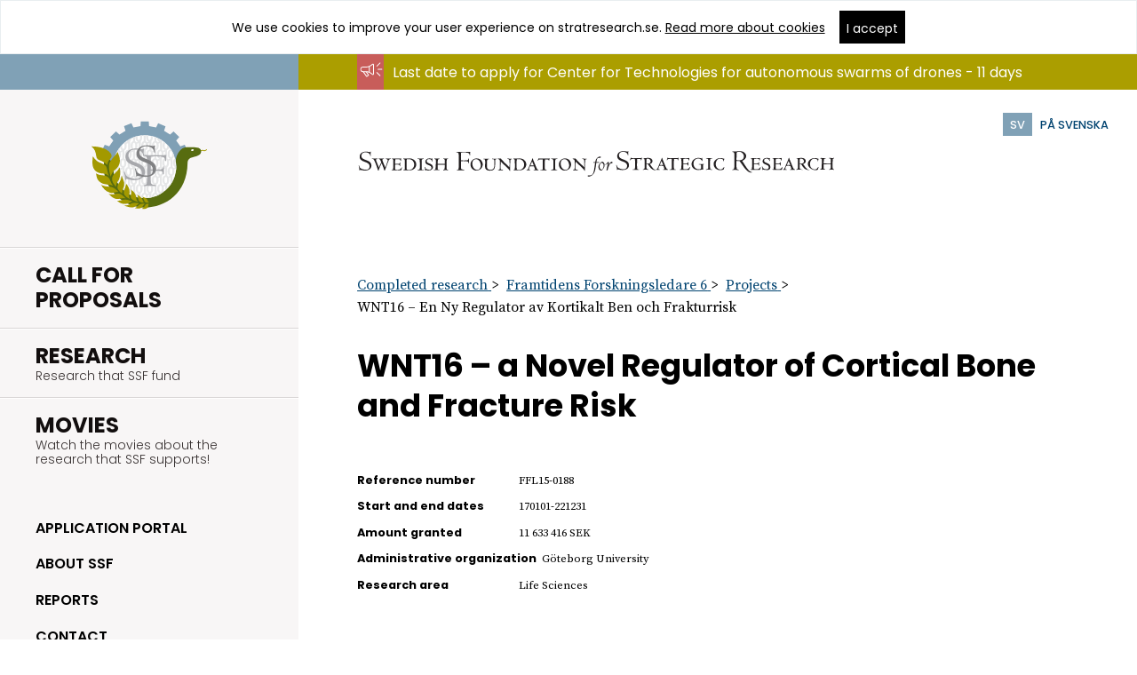

--- FILE ---
content_type: text/html; charset=UTF-8
request_url: https://strategiska.se/en/research/completed-research/framtidens-forskningsledare-6/project/7913/
body_size: 11248
content:
<!doctype html>
<!--[if lt IE 8]>
<html class="no-js lt-ie10 lt-ie9 lt-ie8" lang="en-US"> <![endif]-->
<!--[if lt IE 9]>
<html class="no-js lt-ie10 lt-ie9" lang="en-US"> <![endif]-->
<!--[if IE 9]>
<html class="no-js lt-ie10" lang="en-US"> <![endif]-->
<!--[if gt IE 9]><!-->
<html class="no-js" lang="en-US">
	<!--<![endif]-->
	<head>
		<meta charset="utf-8">
		<title>
			  Tekla (placeholder)		</title>
		<meta name="viewport" content="width=device-width, initial-scale=1">

		<link rel="profile" href="http://gmpg.org/xfn/11" />
		<link rel="pingback" href="https://strategiska.se/en/xmlrpc.php" />

		<link rel="stylesheet"
		      href="https://strategiska.se/app/themes/stratresearch/assets/css/style-force.min.css">

		<meta name='robots' content='max-image-preview:large' />
<link rel='dns-prefetch' href='//s.w.org' />
<link rel='stylesheet' id='wp-block-library-css'  href='https://strategiska.se/en/wp-includes/css/dist/block-library/style.min.css?ver=4a3c01d15f427e417d1b773ccee3b2a2' type='text/css' media='all' />
<style id='global-styles-inline-css' type='text/css'>
body{--wp--preset--color--black: #000000;--wp--preset--color--cyan-bluish-gray: #abb8c3;--wp--preset--color--white: #ffffff;--wp--preset--color--pale-pink: #f78da7;--wp--preset--color--vivid-red: #cf2e2e;--wp--preset--color--luminous-vivid-orange: #ff6900;--wp--preset--color--luminous-vivid-amber: #fcb900;--wp--preset--color--light-green-cyan: #7bdcb5;--wp--preset--color--vivid-green-cyan: #00d084;--wp--preset--color--pale-cyan-blue: #8ed1fc;--wp--preset--color--vivid-cyan-blue: #0693e3;--wp--preset--color--vivid-purple: #9b51e0;--wp--preset--gradient--vivid-cyan-blue-to-vivid-purple: linear-gradient(135deg,rgba(6,147,227,1) 0%,rgb(155,81,224) 100%);--wp--preset--gradient--light-green-cyan-to-vivid-green-cyan: linear-gradient(135deg,rgb(122,220,180) 0%,rgb(0,208,130) 100%);--wp--preset--gradient--luminous-vivid-amber-to-luminous-vivid-orange: linear-gradient(135deg,rgba(252,185,0,1) 0%,rgba(255,105,0,1) 100%);--wp--preset--gradient--luminous-vivid-orange-to-vivid-red: linear-gradient(135deg,rgba(255,105,0,1) 0%,rgb(207,46,46) 100%);--wp--preset--gradient--very-light-gray-to-cyan-bluish-gray: linear-gradient(135deg,rgb(238,238,238) 0%,rgb(169,184,195) 100%);--wp--preset--gradient--cool-to-warm-spectrum: linear-gradient(135deg,rgb(74,234,220) 0%,rgb(151,120,209) 20%,rgb(207,42,186) 40%,rgb(238,44,130) 60%,rgb(251,105,98) 80%,rgb(254,248,76) 100%);--wp--preset--gradient--blush-light-purple: linear-gradient(135deg,rgb(255,206,236) 0%,rgb(152,150,240) 100%);--wp--preset--gradient--blush-bordeaux: linear-gradient(135deg,rgb(254,205,165) 0%,rgb(254,45,45) 50%,rgb(107,0,62) 100%);--wp--preset--gradient--luminous-dusk: linear-gradient(135deg,rgb(255,203,112) 0%,rgb(199,81,192) 50%,rgb(65,88,208) 100%);--wp--preset--gradient--pale-ocean: linear-gradient(135deg,rgb(255,245,203) 0%,rgb(182,227,212) 50%,rgb(51,167,181) 100%);--wp--preset--gradient--electric-grass: linear-gradient(135deg,rgb(202,248,128) 0%,rgb(113,206,126) 100%);--wp--preset--gradient--midnight: linear-gradient(135deg,rgb(2,3,129) 0%,rgb(40,116,252) 100%);--wp--preset--duotone--dark-grayscale: url('#wp-duotone-dark-grayscale');--wp--preset--duotone--grayscale: url('#wp-duotone-grayscale');--wp--preset--duotone--purple-yellow: url('#wp-duotone-purple-yellow');--wp--preset--duotone--blue-red: url('#wp-duotone-blue-red');--wp--preset--duotone--midnight: url('#wp-duotone-midnight');--wp--preset--duotone--magenta-yellow: url('#wp-duotone-magenta-yellow');--wp--preset--duotone--purple-green: url('#wp-duotone-purple-green');--wp--preset--duotone--blue-orange: url('#wp-duotone-blue-orange');--wp--preset--font-size--small: 13px;--wp--preset--font-size--medium: 20px;--wp--preset--font-size--large: 36px;--wp--preset--font-size--x-large: 42px;}.has-black-color{color: var(--wp--preset--color--black) !important;}.has-cyan-bluish-gray-color{color: var(--wp--preset--color--cyan-bluish-gray) !important;}.has-white-color{color: var(--wp--preset--color--white) !important;}.has-pale-pink-color{color: var(--wp--preset--color--pale-pink) !important;}.has-vivid-red-color{color: var(--wp--preset--color--vivid-red) !important;}.has-luminous-vivid-orange-color{color: var(--wp--preset--color--luminous-vivid-orange) !important;}.has-luminous-vivid-amber-color{color: var(--wp--preset--color--luminous-vivid-amber) !important;}.has-light-green-cyan-color{color: var(--wp--preset--color--light-green-cyan) !important;}.has-vivid-green-cyan-color{color: var(--wp--preset--color--vivid-green-cyan) !important;}.has-pale-cyan-blue-color{color: var(--wp--preset--color--pale-cyan-blue) !important;}.has-vivid-cyan-blue-color{color: var(--wp--preset--color--vivid-cyan-blue) !important;}.has-vivid-purple-color{color: var(--wp--preset--color--vivid-purple) !important;}.has-black-background-color{background-color: var(--wp--preset--color--black) !important;}.has-cyan-bluish-gray-background-color{background-color: var(--wp--preset--color--cyan-bluish-gray) !important;}.has-white-background-color{background-color: var(--wp--preset--color--white) !important;}.has-pale-pink-background-color{background-color: var(--wp--preset--color--pale-pink) !important;}.has-vivid-red-background-color{background-color: var(--wp--preset--color--vivid-red) !important;}.has-luminous-vivid-orange-background-color{background-color: var(--wp--preset--color--luminous-vivid-orange) !important;}.has-luminous-vivid-amber-background-color{background-color: var(--wp--preset--color--luminous-vivid-amber) !important;}.has-light-green-cyan-background-color{background-color: var(--wp--preset--color--light-green-cyan) !important;}.has-vivid-green-cyan-background-color{background-color: var(--wp--preset--color--vivid-green-cyan) !important;}.has-pale-cyan-blue-background-color{background-color: var(--wp--preset--color--pale-cyan-blue) !important;}.has-vivid-cyan-blue-background-color{background-color: var(--wp--preset--color--vivid-cyan-blue) !important;}.has-vivid-purple-background-color{background-color: var(--wp--preset--color--vivid-purple) !important;}.has-black-border-color{border-color: var(--wp--preset--color--black) !important;}.has-cyan-bluish-gray-border-color{border-color: var(--wp--preset--color--cyan-bluish-gray) !important;}.has-white-border-color{border-color: var(--wp--preset--color--white) !important;}.has-pale-pink-border-color{border-color: var(--wp--preset--color--pale-pink) !important;}.has-vivid-red-border-color{border-color: var(--wp--preset--color--vivid-red) !important;}.has-luminous-vivid-orange-border-color{border-color: var(--wp--preset--color--luminous-vivid-orange) !important;}.has-luminous-vivid-amber-border-color{border-color: var(--wp--preset--color--luminous-vivid-amber) !important;}.has-light-green-cyan-border-color{border-color: var(--wp--preset--color--light-green-cyan) !important;}.has-vivid-green-cyan-border-color{border-color: var(--wp--preset--color--vivid-green-cyan) !important;}.has-pale-cyan-blue-border-color{border-color: var(--wp--preset--color--pale-cyan-blue) !important;}.has-vivid-cyan-blue-border-color{border-color: var(--wp--preset--color--vivid-cyan-blue) !important;}.has-vivid-purple-border-color{border-color: var(--wp--preset--color--vivid-purple) !important;}.has-vivid-cyan-blue-to-vivid-purple-gradient-background{background: var(--wp--preset--gradient--vivid-cyan-blue-to-vivid-purple) !important;}.has-light-green-cyan-to-vivid-green-cyan-gradient-background{background: var(--wp--preset--gradient--light-green-cyan-to-vivid-green-cyan) !important;}.has-luminous-vivid-amber-to-luminous-vivid-orange-gradient-background{background: var(--wp--preset--gradient--luminous-vivid-amber-to-luminous-vivid-orange) !important;}.has-luminous-vivid-orange-to-vivid-red-gradient-background{background: var(--wp--preset--gradient--luminous-vivid-orange-to-vivid-red) !important;}.has-very-light-gray-to-cyan-bluish-gray-gradient-background{background: var(--wp--preset--gradient--very-light-gray-to-cyan-bluish-gray) !important;}.has-cool-to-warm-spectrum-gradient-background{background: var(--wp--preset--gradient--cool-to-warm-spectrum) !important;}.has-blush-light-purple-gradient-background{background: var(--wp--preset--gradient--blush-light-purple) !important;}.has-blush-bordeaux-gradient-background{background: var(--wp--preset--gradient--blush-bordeaux) !important;}.has-luminous-dusk-gradient-background{background: var(--wp--preset--gradient--luminous-dusk) !important;}.has-pale-ocean-gradient-background{background: var(--wp--preset--gradient--pale-ocean) !important;}.has-electric-grass-gradient-background{background: var(--wp--preset--gradient--electric-grass) !important;}.has-midnight-gradient-background{background: var(--wp--preset--gradient--midnight) !important;}.has-small-font-size{font-size: var(--wp--preset--font-size--small) !important;}.has-medium-font-size{font-size: var(--wp--preset--font-size--medium) !important;}.has-large-font-size{font-size: var(--wp--preset--font-size--large) !important;}.has-x-large-font-size{font-size: var(--wp--preset--font-size--x-large) !important;}
</style>
<link rel="https://api.w.org/" href="https://strategiska.se/en/wp-json/" /><link rel="alternate" type="application/json" href="https://strategiska.se/en/wp-json/wp/v2/pages/519" /><link rel="wlwmanifest" type="application/wlwmanifest+xml" href="https://strategiska.se/en/wp-includes/wlwmanifest.xml" /> 

<link rel="canonical" href="https://strategiska.se/en/tekla/" />
<link rel="alternate" type="application/json+oembed" href="https://strategiska.se/en/wp-json/oembed/1.0/embed?url=https%3A%2F%2Fstrategiska.se%2Fen%2Ftekla%2F" />
<link rel="alternate" type="text/xml+oembed" href="https://strategiska.se/en/wp-json/oembed/1.0/embed?url=https%3A%2F%2Fstrategiska.se%2Fen%2Ftekla%2F&#038;format=xml" />
		<link rel="apple-touch-icon" sizes="57x57" href="https://strategiska.se/apple-touch-icon-57x57.png">
		<link rel="apple-touch-icon" sizes="60x60" href="https://strategiska.se/apple-touch-icon-60x60.png">
		<link rel="apple-touch-icon" sizes="72x72" href="https://strategiska.se/apple-touch-icon-72x72.png">
		<link rel="apple-touch-icon" sizes="76x76" href="https://strategiska.se/apple-touch-icon-76x76.png">
		<link rel="apple-touch-icon" sizes="114x114"
		      href="https://strategiska.se/apple-touch-icon-114x114.png">
		<link rel="apple-touch-icon" sizes="120x120"
		      href="https://strategiska.se/apple-touch-icon-120x120.png">
		<link rel="apple-touch-icon" sizes="144x144"
		      href="https://strategiska.se/apple-touch-icon-144x144.png">
		<link rel="apple-touch-icon" sizes="152x152"
		      href="https://strategiska.se/apple-touch-icon-152x152.png">
		<link rel="apple-touch-icon" sizes="180x180"
		      href="https://strategiska.se/apple-touch-icon-180x180.png">
		<link rel="icon" type="image/png" href="https://strategiska.se/favicon-32x32.png" sizes="32x32">
		<link rel="icon" type="image/png" href="https://strategiska.se/android-chrome-192x192.png"
		      sizes="192x192">
		<link rel="icon" type="image/png" href="https://strategiska.se/favicon-96x96.png" sizes="96x96">
		<link rel="icon" type="image/png" href="https://strategiska.se/favicon-16x16.png" sizes="16x16">
		<meta name="msapplication-TileColor" content="#f8f6f6">
		<meta name="msapplication-TileImage" content="/mstile-144x144.png">
		<meta name="theme-color" content="#ffffff">
			</head>
	
	<body class="page-template page-template-page-tekla page-template-page-tekla-php page page-id-519 countdown-adjustment">
		<a href="#skip-to-content" class="screen-reader-text">Go to content</a>

		<!--[if lte IE 9]>
		<div class="outdated-browser">
			<p>
				<img src="https://strategiska.se/app/themes/stratresearch/assets/images/sad.png" alt="Inget browserstöd">
				Din webbläsare är
				<em>väldigt</em> gammal. Den är så pass gammal att den här webbplatsen inte kommer att fungera
				riktigt som den ska. På
				<a href="http://browsehappy.com/">browsehappy.com</a> kan du få hjälp med att uppgradera
				din webbläsare och förbättra upplevelsen.
			</p>
		</div>
		<![endif]-->

		<svg xmlns="http://www.w3.org/2000/svg" xmlns:xlink="http://www.w3.org/1999/xlink" style="display: none;"><defs><path id="a" d="M22.4 17.043c0 3.53-2.865 6.391-6.4 6.391s-6.4-2.861-6.4-6.391 2.865-6.391 6.4-6.391 6.4 2.861 6.4 6.391zm9.6-1.065C32 30.465 16 49 16 49S0 30.785 0 15.978C0 7.137 7.147 0 16 0s16 7.137 16 15.978z"/></defs><symbol id="icon-arrow-left" viewBox="0 0 96 96"><style>.st0{fill:#010101}</style><path class="st0" d="M62 1.5L25.6 45.3c-.7.8-1 1.8-1 2.7 0 1 .3 1.9 1 2.7L62 94.5c1.5 1.8 4.2 2.1 6 .5 1.8-1.5 2.1-4.2.5-6L34.4 48 68.6 7c1.5-1.8 1.3-4.5-.5-6s-4.5-1.3-6.1.5z"/></symbol><symbol id="icon-arrow-right" viewBox="0 0 96 96"><path d="M26.1 1c-1.8 1.5-2.1 4.2-.5 6l34.2 41-34.2 41c-1.5 1.8-1.3 4.5.5 6s4.5 1.3 6-.5l36.5-43.7c.7-.8 1-1.8 1-2.7 0-1-.3-1.9-1-2.7L32.2 1.5C30.6-.3 28-.5 26.1 1z"/></symbol><symbol id="icon-arrow-sort" viewBox="0 0 96 96"><path d="M48 85.4L0 10.6h96z"/></symbol><symbol id="icon-clock" viewBox="0 0 96 96"><path d="M48 96C21.5 96 0 74.5 0 48S21.5 0 48 0s48 21.5 48 48-21.5 48-48 48zm0-86.4C26.8 9.6 9.6 26.8 9.6 48S26.8 86.4 48 86.4 86.4 69.2 86.4 48 69.2 9.6 48 9.6z"/><path d="M59 65.8L43.2 50V24h9.6v22l13 13z"/></symbol><symbol id="icon-close" viewBox="0 0 96 96"><path d="M96 91.8L52.2 48 95.9 4.2 91.8 0 48 43.8 4.2 0 .1 4.2 43.8 48 0 91.8 4.2 96 48 52.1 91.8 96z"/></symbol><symbol id="icon-facebook" viewBox="0 0 96 96"><path d="M23.062 35.148h14.77V21.46s-.623-8.946 6.169-15.735C50.788-1.064 59.927-.418 72.938.712v15.279h-9.62s-4.04-.084-5.94 2.098c-1.896 2.185-1.693 5.297-1.693 6.065v10.994H72.37l-2.139 17.018H55.598V96H37.893V52.082H23.062V35.148z"/></symbol><symbol id="icon-file-pdf" viewBox="0 0 96 96"><style>.st0{fill:#020202}</style><path class="st0" d="M85.289 24.325L62.065 1.802C60.863.701 59.162 0 57.46 0H15.216a6.494 6.494 0 0 0-6.507 6.507v82.986A6.494 6.494 0 0 0 15.216 96h65.568a6.494 6.494 0 0 0 6.507-6.507V29.03c0-1.802-.701-3.503-2.002-4.705zM62.365 8.209l16.317 15.816H62.365V8.209zm20.521 81.384a2.222 2.222 0 0 1-2.202 2.202H15.216a2.222 2.222 0 0 1-2.202-2.202V6.507a2.222 2.222 0 0 1 2.202-2.202H57.46c.2 0 .3.1.501.1v19.62c0 2.402 2.002 4.405 4.405 4.405h20.421c.1.2.1.4.1.601v60.562zM32.234 45.547h-7.408v15.616h3.604v-4.405h3.904c4.004 0 6.006-2.503 6.006-5.606-.1-3.002-2.102-5.605-6.106-5.605zm0 8.009H28.43v-4.705h3.904c1.702 0 2.503 1.101 2.503 2.403-.101 1.201-.902 2.302-2.603 2.302zm15.816-8.009h-6.407v15.616h6.407c5.506 0 7.808-3.804 7.808-7.908 0-4.104-2.402-7.708-7.808-7.708zm0 12.413h-3.003v-9.31h3.003c3.303 0 4.305 2.302 4.305 4.505 0 2.303-.901 4.805-4.305 4.805zm11.512 3.204h3.504v-5.606h7.408v-3.103h-7.408v-3.704h7.908v-3.203H59.562v15.616z"/></symbol><symbol id="icon-file" viewBox="40 -40 96 96"><style>.st0{fill:#010101}</style><path class="st0" d="M125.8-15.7l-23.2-22.5c-1.2-1.1-2.9-1.8-4.6-1.8H55.8c-3.6 0-6.5 2.9-6.5 6.5v82.9c0 3.6 2.9 6.5 6.5 6.5h65.5c3.6 0 6.5-2.9 6.5-6.5V-11c0-1.8-.7-3.5-2-4.7zm-22.9-16.1L119.2-16h-16.3v-15.8zm20.5 81.3c0 1.2-1 2.2-2.2 2.2H55.8c-1.2 0-2.2-1-2.2-2.2v-83c0-1.2 1-2.2 2.2-2.2H98c.2 0 .3.1.5.1V-16c0 2.4 2 4.4 4.4 4.4h20.4c.1.2.1.4.1.6v60.5z"/></symbol><symbol id="icon-location" viewBox="0 0 96 96"><path d="M48 0C29.3 0 14.4 14.9 14.4 33.6 14.4 62.4 48 96 48 96s33.6-34.1 33.6-62.4C81.6 14.9 66.7 0 48 0zm0 45.6c-6.7 0-12-5.3-12-12s5.3-12 12-12 12 5.3 12 12-5.3 12-12 12z"/></symbol><symbol id="icon-mail" viewBox="0 0 96 96"><path d="M87.6 73.831L62.293 48.523 48.249 60.305 33.01 48.031 8.151 72.885l-2.563-2.563 24.58-24.573L5.73 26.074l2.278-2.817 40.195 32.36 38.552-32.339 2.334 2.771-24.015 20.136 25.084 25.082-2.558 2.564zM0 17.659v60.682h96V17.659H0z"/></symbol><symbol id="icon-megaphone" viewBox="0 0 96 96"><path d="M56.731 22.04c-1.778-.666-3.784-.335-5.225 1.112l-.337.446c-.337.337-.776.776-1.449 1.332a49.853 49.853 0 0 1-5.672 4.005c-3.784 2.334-9.675 5.115-16.685 5.672H11.899C5.342 34.503.11 39.838 0 46.402c0 6.564 5.342 11.899 11.899 11.899l13.905 19.466c.446.667 1.224 1.112 2.005 1.224h.446c.666 0 1.332-.221 1.888-.667l6.339-4.894c1.332-1.003 1.557-2.892.556-4.23l-7.677-10.787c6.118.891 11.233 3.337 14.57 5.451a49.487 49.487 0 0 1 5.672 4.005c.667.556 1.112 1.001 1.449 1.222l.446.335c.891.893 2.114 1.449 3.337 1.449.666 0 1.222-.11 1.778-.337 1.778-.776 2.891-2.444 2.891-4.338V26.49c.117-1.889-.995-3.667-2.773-4.45zm-23.25 48.834l-5.006 3.893-11.79-16.466h7.787l9.009 12.573zm4.23-14.345c-3.008-1.008-6.564-1.894-10.348-2.231H11.899c-4.338 0-8.006-3.557-8.006-8.006 0-4.34 3.557-8.008 8.006-8.008h15.354c3.784-.22 7.34-1.112 10.458-2.225v20.47zm18.017 9.786c0 .335-.22.666-.556.776-.335.11-.666 0-.891-.11 0-.11-.111-.11-.111-.11-.11-.11-.219-.221-.445-.446-.337-.337-.893-.776-1.669-1.449-1.333-1.112-3.448-2.67-6.118-4.338-1.224-.777-2.671-1.559-4.34-2.336V34.503c1.669-.777 3.116-1.559 4.34-2.336 2.67-1.669 4.785-3.226 6.118-4.338.666-.556 1.222-1.112 1.669-1.449l.556-.556c.219-.219.556-.337.891-.219a.83.83 0 0 1 .556.776v39.934zm38.267-21.918H77.309a2 2 0 0 0-2.005 2.005 2 2 0 0 0 2.005 2.005h16.685a2 2 0 0 0 2.005-2.005c.001-1.222-.892-2.005-2.004-2.005zM72.413 34.166c.446 0 1.003-.22 1.333-.556l13.237-13.239a1.95 1.95 0 0 0 0-2.781 1.952 1.952 0 0 0-2.781 0l-13.12 13.239a1.95 1.95 0 0 0 0 2.781c.329.337.885.556 1.331.556zm1.34 24.919a1.95 1.95 0 0 0-2.781 0 1.95 1.95 0 0 0 0 2.781l13.237 13.239c.337.335.893.556 1.333.556.446 0 1.003-.221 1.332-.556a1.95 1.95 0 0 0 0-2.781L73.753 59.085z"/></symbol><symbol id="icon-menu" viewBox="0 0 96 96"><path d="M0 18.4v5.9h96v-5.9H0zm0 32.5h96V45H0v5.9zm0 26.7h96v-5.9H0v5.9z"/></symbol><symbol id="icon-pin" viewBox="0 0 32 49"><use xlink:href="#a" overflow="visible" fill-rule="evenodd" clip-rule="evenodd"/></symbol><symbol id="icon-search" viewBox="0 0 96 96"><style>.st0{fill:#595959}</style><path class="st0" d="M94.8 88.8L71.1 65.1c12.7-15.7 11.7-38.8-2.8-53.4C60.7 4.2 50.7 0 40 0S19.3 4.2 11.7 11.7c-15.6 15.6-15.6 41 0 56.5 7.5 7.6 17.6 11.7 28.3 11.7 9.2 0 18-3.1 25.1-8.9l23.7 23.7c.8.8 1.9 1.2 3 1.2s2.2-.4 3-1.2c1.6-1.6 1.6-4.3 0-5.9zM17.7 62.3C5.4 50 5.4 30 17.7 17.7c6-6 13.9-9.2 22.3-9.2s16.3 3.3 22.3 9.2C74.5 30 74.5 50 62.3 62.3c-6 6-13.9 9.2-22.3 9.2s-16.4-3.3-22.3-9.2z"/></symbol><symbol id="icon-twitter" viewBox="0 0 36 29"><path d="M 4.0175781 4 L 13.091797 17.609375 L 4.3359375 28 L 6.9511719 28 L 14.246094 19.34375 L 20.017578 28 L 20.552734 28 L 28.015625 28 L 18.712891 14.042969 L 27.175781 4 L 24.560547 4 L 17.558594 12.310547 L 12.017578 4 L 4.0175781 4 z M 7.7558594 6 L 10.947266 6 L 24.279297 26 L 21.087891 26 L 7.7558594 6 z"/></symbol></svg>
		
			<div class="cookie-warning accepted js-cookie-warning">
		<div class="wrap icon">
			<div class="wrap--inner wrap--mob">
        <span class="cookie-text">
          We use cookies to improve your user experience on stratresearch.se. <a
		        href="https://strategiska.se/en/about/">Read more about cookies</a>
        </span>
				<button class="btn js-accept-cookies">
					<span>I accept</span>
				</button>
			</div>
		</div>
	</div>
	
		<div class="page-outer">
			<header role="banner">
				<div class="inner-wrap">
					<a href="#" class="js-open-menu js-toggle-menu" aria-expanded="false">
						<span class="icon"><i>  <svg viewBox="0 0 96 96">
    <use xlink:href="#icon-menu"></use>
  </svg>
  </i></span>
						<span class="screen-reader-text">Open menu</span>
					</a>

					<a href="https://strategiska.se/en" class="logotype">
						<img
							src="https://strategiska.se/app/themes/stratresearch/assets/images/logotype-text-en_US.svg"
							width="200" height="20"
							alt="Swedish Foundation for Strategic Research - go to home">
					</a>
				</div>
				<a href="https://strategiska.se/"
				   class="language-select countdown-adjustment">
					<span class="language-select--lang">SV</span>
					<span class="language-select--text">På svenska</span>
				</a>
			</header>

			<main role="main" class="countdown-adjustment">

				<nav class="main-nav" role="navigation" aria-label="Primary">
  <a href="https://strategiska.se/en" class="js-close-menu js-toggle-menu icon icon-only"><i>  <svg viewBox="0 0 96 96">
    <use xlink:href="#icon-close"></use>
  </svg>
  </i><span class="screen-reader-text">Close navigation</span></a>

  <a href="https://strategiska.se/en" class="logotype"><img src="https://strategiska.se/app/themes/stratresearch/assets/images/logotype.svg" width="130" height="130" alt="Swedish Foundation for Strategic Research - go to home"></a>
  <a href="https://strategiska.se/en" class="logotype-mobile"><img src="https://strategiska.se/app/themes/stratresearch/assets/images/logotype-mobile-en_US.svg" width="256" height="63" alt="Swedish Foundation for Strategic Research - go to home"></a>
  
  <ul id="menu-huvudmeny" class="main-menu"><li class="menu-item menu-item-type-post_type menu-item-object-page menu-item-has-children"><a href="https://strategiska.se/en/call-for-proposals/" aria-expanded="false"><span class="link-wrap">Call for proposals</span></a>
<ul class="sub-menu level-1">
	<li class="menu-item menu-item-type-post_type menu-item-object-page"><a href="https://strategiska.se/en/applying-for-grants-and-reporting-a-project/"><span class="link-wrap">Applying for grants and reporting a project</span></a></li>
	<li class="menu-item menu-item-type-post_type menu-item-object-page"><a href="https://strategiska.se/en/application-guide/"><span class="link-wrap">Application guide</span></a></li>
	<li class="menu-item menu-item-type-post_type menu-item-object-page"><a href="https://strategiska.se/en/application-guide/types-of-grants/"><span class="link-wrap">Types of grants</span></a></li>
	<li class="menu-item menu-item-type-post_type menu-item-object-page"><a href="https://strategiska.se/en/call-for-proposals/policy-regarding-policy-conflicts-of-interest/"><span class="link-wrap">Policy regarding policy conflicts of interest</span></a></li>
</ul>
</li>
<li class="menu-item menu-item-type-post_type menu-item-object-page menu-item-has-children"><a href="https://strategiska.se/en/research/" aria-expanded="false"><span class="link-wrap">Research<span class="screen-reader-text">.</span><span class="description"><span>Research that SSF fund</span></span></span></a>
<ul class="sub-menu level-1">
	<li class="menu-item menu-item-type-custom menu-item-object-custom"><a href="https://strategiska.se/en/research/ongoing-research/"><span class="link-wrap">Ongoing Research</span></a></li>
	<li class="menu-item menu-item-type-custom menu-item-object-custom"><a href="https://strategiska.se/en/research/completed-research/"><span class="link-wrap">Completed Research</span></a></li>
</ul>
</li>
<li class="menu-item menu-item-type-post_type menu-item-object-page"><a href="https://strategiska.se/en/movies/"><span class="link-wrap">Movies<span class="screen-reader-text">.</span><span class="description"><span>Watch the movies about the research that SSF supports!</span></span></span></a></li>
</ul>
  <ul id="menu-sekundar-meny" class="secondary-menu"><li class="menu-item menu-item-type-custom menu-item-object-custom"><a target="_blank" href="http://www.ssf.3ddata.se/">Application portal</a></li>
<li class="menu-item menu-item-type-post_type menu-item-object-page menu-item-has-children"><a href="https://strategiska.se/en/about-ssf/" aria-expanded="false">About SSF</a>
<ul class="sub-menu level-1">
	<li class="menu-item menu-item-type-post_type menu-item-object-page"><a href="https://strategiska.se/en/about-ssf/statutes/">Statutes</a></li>
	<li class="menu-item menu-item-type-post_type menu-item-object-page"><a href="https://strategiska.se/en/strategy-2021-2026/">Strategy 2021-2026</a></li>
	<li class="menu-item menu-item-type-post_type menu-item-object-page"><a href="https://strategiska.se/en/about-ssf/strategy/">Strategy 2017-2021</a></li>
	<li class="menu-item menu-item-type-post_type menu-item-object-page"><a href="https://strategiska.se/en/about-ssf/board-of-directors/">Board of directors</a></li>
	<li class="menu-item menu-item-type-post_type menu-item-object-page"><a href="https://strategiska.se/en/about-ssf/financial-management/">Financial Management</a></li>
	<li class="menu-item menu-item-type-post_type menu-item-object-page"><a href="https://strategiska.se/en/about-ssf/public-information-and-social-dialogue/">Public information and social dialogue</a></li>
	<li class="menu-item menu-item-type-post_type menu-item-object-page"><a href="https://strategiska.se/en/about-ssf/executive-management-secretariat-and-selection-organisation/">Executive Management, secretariat and selection organisation</a></li>
	<li class="menu-item menu-item-type-post_type menu-item-object-page"><a href="https://strategiska.se/en/about-ssf/591-2/">Secrecy and Public access to information</a></li>
</ul>
</li>
<li class="menu-item menu-item-type-post_type menu-item-object-page"><a href="https://strategiska.se/en/about-ssf/reports/">Reports</a></li>
<li class="menu-item menu-item-type-post_type menu-item-object-page menu-item-has-children"><a href="https://strategiska.se/en/contact/" aria-expanded="false">Contact</a>
<ul class="sub-menu level-1">
	<li class="menu-item menu-item-type-post_type menu-item-object-page"><a href="https://strategiska.se/en/find-your-way-to-ssf/">Find your way to SSF</a></li>
</ul>
</li>
<li class="menu-item menu-item-type-post_type menu-item-object-page"><a href="https://strategiska.se/en/press/">Press</a></li>
</ul>
  <form role="search" method="get" class="search-form" action="https://strategiska.se/en/">
  <div class="inner-wrap">
    <label>
      <span class="screen-reader-text">Search for:</span>
      <input type="search" class="search-field" value="" name="s" title="Search for:" />
    </label>
    
    <input type="submit" class="search-submit" value="Search" />
  </div>
</form>  
  	<div class="contact">
		<p><strong>Swedish Foundation for Strategic Research</strong></p>

		<ul>
			<li>Box 70483,&nbsp107 26 Stockholm</li>
			<li>Kungsbron 1 G7, Stockholm</li>
			<li>+46 (0)8 - 505 816 00</li>
			<li>
				<a href="mailto:info@strategiska.se">info@strategiska.se</a>
			</li>
		</ul>
	</div>
	
  	<ul class="social-nav">
					<li style="background-color: #3b589c;">
				<a href="https://www.facebook.com/Stiftelsen-f%C3%B6r-Strategisk-Forskning-104077276340056" target="_blank">
					<img src="https://strategiska.se/app/uploads/sites/2/facebook-circle.svg" width="46" height="46" alt="Facebook"
					     title="Facebook">
				</a>
			</li>
					<li style="background-color: #0274b3;">
				<a href="https://www.linkedin.com/company/stiftelsen-f%C3%B6r-strategisk-forskning-ssf" target="_blank">
					<img src="https://strategiska.se/app/uploads/sites/2/linkedin-circle.svg" width="46" height="46" alt="Linkedin"
					     title="Linkedin">
				</a>
			</li>
					<li style="background-color: #f20000;">
				<a href="https://www.youtube.com/user/ssfstiftelsen" target="_blank">
					<img src="https://strategiska.se/app/uploads/sites/2/youtube-circle.svg" width="46" height="46" alt="YouTube"
					     title="YouTube">
				</a>
			</li>
					<li style="background-color: #32a0d1;">
				<a href="https://bsky.app/profile/strategiska.bsky.social" target="_blank">
					<img src="https://strategiska.se/app/uploads/sites/2/bsky-circle.svg" width="46" height="46" alt="Bluesky"
					     title="Bluesky">
				</a>
			</li>
					<li style="background-color: #962fbf;">
				<a href="https://www.instagram.com/strategiskforskning/" target="_blank">
					<img src="https://strategiska.se/app/uploads/sites/2/instagram-circle.svg" width="46" height="46" alt="Instagram"
					     title="Instagram">
				</a>
			</li>
			</ul>
	</nav>
				<div class="main-content" aria-label="Main content" id="skip-to-content">
											<div class="upper_panel">
							<div class="upper_panel--inner">
								<div class="split-list--box icon">
									<i>  <svg viewBox="0 0 96 96">
    <use xlink:href="#icon-megaphone"></use>
  </svg>
  </i>
								</div>
								<ul id="upper_panel--inner--countdown">
									<li><a href='https://strategiska.se/en/events/last-date-to-apply-for-center-for-technologies-for-autonomous-swarms-of-drones/' class='countdown_content'>Last date to apply for Center for Technologies for autonomous swarms of drones  -  11 days </a></li><li><a href='https://strategiska.se/en/events/last-date-to-apply-for-swedish-taiwanese-research/' class='countdown_content'>Last date to apply for Swedish-Taiwanese research  -  25 days </a></li><li><a href='https://strategiska.se/en/events/last-date-to-apply-for-ssf-sabbatical/' class='countdown_content'>Last date to apply for SSF Sabbatical!  -  1 month 17 days </a></li><li><a href='https://strategiska.se/en/events/new-grant-for-writing-an-eu-application-for-2026-and-2027/' class='countdown_content'>Last date for writing an EU application for 2026 and 2027!  -  1 month 14 days </a></li>								</ul>
							</div>
						</div>
										<div class="wrap">
						<a class="text-logo" href="https://strategiska.se/en">
							<img
								src="https://strategiska.se/app/themes/stratresearch/assets/images/logotype-text-en_US.svg"
								width="10" height="10" alt="Swedish Foundation for Strategic Research">
						</a>
					</div>
<div class="wrap wrap--mobile p-top">
	<article class="article--content">
		
  <ul class="breadcrumbs">
          <li>
                  <a href="https://strategiska.se/en/research/completed-research/">
                  
                  <span>Completed research</span>
                
                  </a>
              </li>
        
          <li> 
                  <a href="https://strategiska.se/en/research/completed-research/framtidens-forskningsledare-6/">
                  
        <span>Framtidens Forskningsledare 6</span>
        
                  </a>
              </li>
        
          <li>
                <a href="https://strategiska.se/en/research/completed-research/framtidens-forskningsledare-6/project/">
                  <span>Projects</span>
                 </a>
              </li>
    
          <li>
                  <span>WNT16 – En Ny Regulator av Kortikalt Ben och Frakturrisk</span>
               </li>
        </ul>
  
		
		
		
		
			  <h1>WNT16 – a Novel Regulator of Cortical Bone and Fracture Risk</h1>
  
  <dl class="tekla--dl">
    <dt>Reference number</dt>
    <dd>FFL15-0188</dd>
			    <dt>Start and end dates</dt>
    <dd>170101-221231</dd>
    <dt>Amount granted</dt>
    <dd>11 633 416 SEK</dd>
    <dt>Administrative organization</dt>
    <dd>Göteborg University</dd>
    <dt>Research area</dt>
    <dd>Life Sciences</dd>
  </dl>

  <h2>Summary</h2>

  <p>Sweden and Norway have the highest incidence of bone fractures in the world. Currently available osteoporosis drugs are effective in reducing vertebral fracture risk (mainly dependent on trabecular bone mass) while they are less effective in reducing non-vertebral fracture risk (mainly dependent on cortical bone mass). Since most osteoporotic fractures actually occur at non-vertebral bone sites, new insights into the regulation of the cortical bone could be of great clinical and therapeutic importance. Our human genetic studies demonstrate that the WNT16 locus is unique in being associated with cortical but not trabecular bone mass and to have a major impact on non-vertebral fracture risk. Furthermore, our recent mechanistic study, published in Nature Medicine, indicate that WNT16 is a unique, powerful osteoblast-derived regulator of cortical bone mass, which inhibits osteoclastogenesis. I hypothesize that novel osteoporosis treatments that target WNT16 might be useful to reduce fracture risk at cortical/non-vertebral bone sites. The overall aim of this research proposal is therefore to characterize the mechanisms by which WNT16 regulates cortical bone homeostasis and thereby non-vertebral fracture risk. These studies will increase the knowledge of the regulation of cortical bone homeostasis and might open novel avenues for specific prevention or treatment non-vertebral fractures, which is a significant unmet medical need.</p>

  <h2>Popular science description</h2>

  <p>Sverige och Norge är de länder i världen där risken att drabbas av osteoporos-relaterade frakturer är högst. Nuvarande läkemedel minskar effektivt risken för trabekulär-beroende vertebrala frakturer medan de är betydligt sämre på att reducera den kortikal-beroende, icke-vertebrala frakturrisken. Då flertalet av de osteoporosrelaterade frakturerna faktiskt förekommer i områden där skelettet i huvudsak består av kortikalt ben, är det av stor klinisk relevans att förstå hur detta viktiga kortikala ben regleras. Vi har nyligen publicerat humangenetiska studier som visat att ett område i arvsmassan där genen WNT16 finns är kopplat till den kortikala, men inte till den trabekulära benmassan. Vidare har vi nyligen också publicerat en artikel i Nature Medicine där vi visar att WNT16 produceras av osteoblaster och är en kraftful parakrin regulator av osteoklastogenesen. Min hypotes är därför att osteoporosläkemedel baserade på verkningsmekanismen för WNT16 bör vara användbara för att minska den kortikalberoende icke-vertebrala frakturrisken. Det övergripande syftet med detta forskningsprogram är följaktligen att karaktärisera mekanismerna för hur WNT16 reglerar det kortikala benet. Resultaten från detta forskningsprogram kommer att öka kunskapen kring hur det kortikala benet regleras och förhoppningen är att detta bidrar till nya möjligheter för prevention och behandling av icke-vertebrala frakturer, vilket är ett mycket stort medicinskt behov.</p>
  
			</article>
</div>

				</div><!-- //.main-content -->
			</main>

			<footer role="contentinfo" class="footer">
				<div class="footer--borders"></div>
				
				<ul id="menu-huvudmeny-1" class="main-menu"><li class="menu-item menu-item-type-post_type menu-item-object-page menu-item-has-children"><a href="https://strategiska.se/en/call-for-proposals/" aria-expanded="false"><span class="link-wrap">Call for proposals</span></a>
<ul class="sub-menu level-1">
	<li class="menu-item menu-item-type-post_type menu-item-object-page"><a href="https://strategiska.se/en/applying-for-grants-and-reporting-a-project/"><span class="link-wrap">Applying for grants and reporting a project</span></a></li>
	<li class="menu-item menu-item-type-post_type menu-item-object-page"><a href="https://strategiska.se/en/application-guide/"><span class="link-wrap">Application guide</span></a></li>
	<li class="menu-item menu-item-type-post_type menu-item-object-page"><a href="https://strategiska.se/en/application-guide/types-of-grants/"><span class="link-wrap">Types of grants</span></a></li>
	<li class="menu-item menu-item-type-post_type menu-item-object-page"><a href="https://strategiska.se/en/call-for-proposals/policy-regarding-policy-conflicts-of-interest/"><span class="link-wrap">Policy regarding policy conflicts of interest</span></a></li>
</ul>
</li>
<li class="menu-item menu-item-type-post_type menu-item-object-page menu-item-has-children"><a href="https://strategiska.se/en/research/" aria-expanded="false"><span class="link-wrap">Research<span class="screen-reader-text">.</span><span class="description"><span>Research that SSF fund</span></span></span></a>
<ul class="sub-menu level-1">
	<li class="menu-item menu-item-type-custom menu-item-object-custom"><a href="https://strategiska.se/en/research/ongoing-research/"><span class="link-wrap">Ongoing Research</span></a></li>
	<li class="menu-item menu-item-type-custom menu-item-object-custom"><a href="https://strategiska.se/en/research/completed-research/"><span class="link-wrap">Completed Research</span></a></li>
</ul>
</li>
<li class="menu-item menu-item-type-post_type menu-item-object-page"><a href="https://strategiska.se/en/movies/"><span class="link-wrap">Movies<span class="screen-reader-text">.</span><span class="description"><span>Watch the movies about the research that SSF supports!</span></span></span></a></li>
</ul>
				  <ul id="menu-sekundar-meny-1" class="main-menu"><li class="menu-item menu-item-type-custom menu-item-object-custom"><a target="_blank" href="http://www.ssf.3ddata.se/"><span class="link-wrap">Application portal</span></a></li>
<li class="menu-item menu-item-type-post_type menu-item-object-page menu-item-has-children"><a href="https://strategiska.se/en/about-ssf/" aria-expanded="false"><span class="link-wrap">About SSF</span></a>
<ul class="sub-menu level-1">
	<li class="menu-item menu-item-type-post_type menu-item-object-page"><a href="https://strategiska.se/en/about-ssf/statutes/"><span class="link-wrap">Statutes</span></a></li>
	<li class="menu-item menu-item-type-post_type menu-item-object-page"><a href="https://strategiska.se/en/strategy-2021-2026/"><span class="link-wrap">Strategy 2021-2026</span></a></li>
	<li class="menu-item menu-item-type-post_type menu-item-object-page"><a href="https://strategiska.se/en/about-ssf/strategy/"><span class="link-wrap">Strategy 2017-2021</span></a></li>
	<li class="menu-item menu-item-type-post_type menu-item-object-page"><a href="https://strategiska.se/en/about-ssf/board-of-directors/"><span class="link-wrap">Board of directors</span></a></li>
	<li class="menu-item menu-item-type-post_type menu-item-object-page"><a href="https://strategiska.se/en/about-ssf/financial-management/"><span class="link-wrap">Financial Management</span></a></li>
	<li class="menu-item menu-item-type-post_type menu-item-object-page"><a href="https://strategiska.se/en/about-ssf/public-information-and-social-dialogue/"><span class="link-wrap">Public information and social dialogue</span></a></li>
	<li class="menu-item menu-item-type-post_type menu-item-object-page"><a href="https://strategiska.se/en/about-ssf/executive-management-secretariat-and-selection-organisation/"><span class="link-wrap">Executive Management, secretariat and selection organisation</span></a></li>
	<li class="menu-item menu-item-type-post_type menu-item-object-page"><a href="https://strategiska.se/en/about-ssf/591-2/"><span class="link-wrap">Secrecy and Public access to information</span></a></li>
</ul>
</li>
<li class="menu-item menu-item-type-post_type menu-item-object-page"><a href="https://strategiska.se/en/about-ssf/reports/"><span class="link-wrap">Reports</span></a></li>
<li class="menu-item menu-item-type-post_type menu-item-object-page menu-item-has-children"><a href="https://strategiska.se/en/contact/" aria-expanded="false"><span class="link-wrap">Contact</span></a>
<ul class="sub-menu level-1">
	<li class="menu-item menu-item-type-post_type menu-item-object-page"><a href="https://strategiska.se/en/find-your-way-to-ssf/"><span class="link-wrap">Find your way to SSF</span></a></li>
</ul>
</li>
<li class="menu-item menu-item-type-post_type menu-item-object-page"><a href="https://strategiska.se/en/press/"><span class="link-wrap">Press</span></a></li>
</ul>				
				<div class="wrap--mobile">
						<ul class="social-nav">
					<li style="background-color: #3b589c;">
				<a href="https://www.facebook.com/Stiftelsen-f%C3%B6r-Strategisk-Forskning-104077276340056" target="_blank">
					<img src="https://strategiska.se/app/uploads/sites/2/facebook-circle.svg" width="46" height="46" alt="Facebook"
					     title="Facebook">
				</a>
			</li>
					<li style="background-color: #0274b3;">
				<a href="https://www.linkedin.com/company/stiftelsen-f%C3%B6r-strategisk-forskning-ssf" target="_blank">
					<img src="https://strategiska.se/app/uploads/sites/2/linkedin-circle.svg" width="46" height="46" alt="Linkedin"
					     title="Linkedin">
				</a>
			</li>
					<li style="background-color: #f20000;">
				<a href="https://www.youtube.com/user/ssfstiftelsen" target="_blank">
					<img src="https://strategiska.se/app/uploads/sites/2/youtube-circle.svg" width="46" height="46" alt="YouTube"
					     title="YouTube">
				</a>
			</li>
					<li style="background-color: #32a0d1;">
				<a href="https://bsky.app/profile/strategiska.bsky.social" target="_blank">
					<img src="https://strategiska.se/app/uploads/sites/2/bsky-circle.svg" width="46" height="46" alt="Bluesky"
					     title="Bluesky">
				</a>
			</li>
					<li style="background-color: #962fbf;">
				<a href="https://www.instagram.com/strategiskforskning/" target="_blank">
					<img src="https://strategiska.se/app/uploads/sites/2/instagram-circle.svg" width="46" height="46" alt="Instagram"
					     title="Instagram">
				</a>
			</li>
			</ul>
							<div class="contact">
		<p><strong>Swedish Foundation for Strategic Research</strong></p>

		<ul>
			<li>Box 70483,&nbsp107 26 Stockholm</li>
			<li>Kungsbron 1 G7, Stockholm</li>
			<li>+46 (0)8 - 505 816 00</li>
			<li>
				<a href="mailto:info@strategiska.se">info@strategiska.se</a>
			</li>
		</ul>
	</div>
					</div>
			</footer>

		</div>

				

		<script src="//ajax.googleapis.com/ajax/libs/webfont/1.5.18/webfont.js"></script>
		<script>
				var ajax_url = 'https://strategiska.se/en/wp-admin/admin-ajax.php';
		</script>

		<script src="https://strategiska.se/app/themes/stratresearch/assets/js/app.js"></script>
		
		<script type="text/javascript">
      var _gaq = _gaq || [];

      _gaq.push(['_setAccount', 'UA-31050474-2']);
      _gaq.push(['_trackPageview']);

      (function() {
      var ga = document.createElement('script'); ga.type = 'text/javascript'; ga.async = true;
      ga.src = ('https:' == document.location.protocol ? 'https://ssl' : 'http://www') + '.google-analytics.com/ga.js';
      var s = document.getElementsByTagName('script')[0]; s.parentNode.insertBefore(ga, s);
      })();
    </script>

			</body>
</html>

--- FILE ---
content_type: text/css
request_url: https://strategiska.se/app/themes/stratresearch/assets/css/style-force.min.css
body_size: 16784
content:
 html {font-family: sans-serif;-ms-text-size-adjust: 100%;-webkit-text-size-adjust: 100%;}body {margin: 0;}article, aside, details, figcaption, figure, footer, header, hgroup, main, menu, nav, section, summary {display: block;}audio, canvas, progress, video {display: inline-block;vertical-align: baseline;}audio:not([controls]) {display: none;height: 0;}[hidden], template {display: none;}a {background-color: transparent;}a:active, a:hover {outline: 0;}abbr[title] {border-bottom: 1px dotted;}b, strong {font-weight: 700;}dfn {font-style: italic;}h1 {font-size: 2em;margin: 0.67em 0;}mark {background: #ff0;color: #000;}small {font-size: 80%;}sub, sup {font-size: 75%;line-height: 0;position: relative;vertical-align: baseline;}sup {top: -0.5em;}sub {bottom: -0.25em;}img {border: 0;}svg:not(:root) {overflow: hidden;}figure {margin: 1em 40px;}hr {box-sizing: content-box;height: 0;}pre {overflow: auto;}code, kbd, pre, samp {font-family: monospace, monospace;font-size: 1em;}button, input, optgroup, select, textarea {color: inherit;font: inherit;margin: 0;}button {overflow: visible;}button, select {text-transform: none;}button, html input[type="button"], input[type="reset"], input[type="submit"] {-webkit-appearance: button;cursor: pointer;}button[disabled], html input[disabled] {cursor: default;}button::-moz-focus-inner, input::-moz-focus-inner {border: 0;padding: 0;}input {line-height: normal;}input[type="checkbox"], input[type="radio"] {box-sizing: border-box;padding: 0;}input[type="number"]::-webkit-inner-spin-button, input[type="number"]::-webkit-outer-spin-button {height: auto;}input[type="search"] {-webkit-appearance: textfield;box-sizing: content-box;}input[type="search"]::-webkit-search-cancel-button, input[type="search"]::-webkit-search-decoration {-webkit-appearance: none;}fieldset {border: 1px solid silver;margin: 0 2px;padding: 0.35em 0.625em 0.75em;}legend {border: 0;padding: 0;}textarea {overflow: auto;}optgroup {font-weight: 700;}.tekla--table, table {border-collapse: collapse;border-spacing: 0;}td, th {padding: 0;}* {box-sizing: border-box;}textarea {resize: vertical;}img {vertical-align: middle;max-width: 100%;}ol, ul {margin: 0;padding: 0;list-style: none;}textarea {box-sizing: border-box;-webkit-appearance: none;border: none;}button, html, input, select, textarea {-webkit-font-smoothing: antialiased;font-smoothing: antialiased;line-height: 1.2;}html {transition: 0.25s ease;}html.fonts-loaded {opacity: 1;}@media (min-width: 68.75em) {main.countdown-adjustment .main-nav::before {height: 40px;}}@media (max-width: 68.7499em) {body.countdown-adjustment {padding-top: 40px;}}@media (min-width: 68.75em) {body.countdown-adjustment .main-nav {padding-top: 40px;}body.countdown-adjustment .main-content {padding-top: 40px;}body.countdown-adjustment .language-select {padding-top: 40px;}}@media (min-width: 68.75em) {body.countdown-adjustment.cookie-warning-visible {padding-top: 61px;}}@media (max-width: 68.7499em) {body.countdown-adjustment.cookie-warning-visible {padding-top: 147px;}}@media (max-width: 42.499em) {body.countdown-adjustment.cookie-warning-visible {padding-top: 180px;}}@media (max-width: 68.7499em) {.js-mobile-menu-active, .js-mobile-menu-active .page-outer, .js-mobile-menu-active body {height: 100%;overflow: hidden;}}body {font-family: Poppins, sans-serif;font-size: 1em;}.page-outer, body, html {min-height: 100vh;}@media (max-width: 68.7499em) {.page-outer {display: -ms-flexbox;display: flex;-ms-flex-direction: column;flex-direction: column;}}@media (min-width: 42.5em) {.wrap {width: 87.5%;margin: 0 auto;}}@media (min-width: 980px) {.wrap {padding: 0 7%;max-width: 82.038em;width: 100%;}}@media (max-width: 68.7499em) {.wrap--mobile .social-nav {display: -ms-flexbox;display: flex;-ms-flex-pack: center;justify-content: center;}}@media (max-width: 42.499em) {.wrap--mobile {display: block;width: 87.5%;margin: 0 auto;}}@media (min-width: 80em) {.sticky .wrap--mobile {width: 31.75%;margin-left: 2.375%;overflow-y: hidden;}}.wrap--flex, .wrap--horizontal {display: -ms-flexbox;display: flex;-ms-flex-wrap: nowrap;flex-wrap: nowrap;-ms-flex-direction: column;flex-direction: column;}@media (min-width: 68.75em) {.wrap--flex, .wrap--horizontal {-ms-flex-direction: row;flex-direction: row;-ms-flex-wrap: wrap;flex-wrap: wrap;}}@media (min-width: 42.5em) {.wrap--flex + .wrap--horizontal, .wrap--horizontal + .wrap--horizontal {margin-top: 1.7em;}}.wrap--flex + .wrap--horizontal .article--content h2:first-child, .wrap--flex + .wrap--horizontal .article--content p:first-child, .wrap--horizontal + .wrap--horizontal .article--content h2:first-child, .wrap--horizontal + .wrap--horizontal .article--content p:first-child {margin-top: 0;}.wrap--flex {-ms-flex-direction: row;flex-direction: row;-ms-flex-pack: justify;justify-content: space-between;}.wrap--start {-ms-flex-wrap: wrap;flex-wrap: wrap;}@media (min-width: 31.25em) {.wrap--start {padding-top: 2em;}}@media (min-width: 68.75em) {.wrap--start {padding-top: 0;}}h1, h2, h3, h4 {font-family: Poppins, sans-serif;font-weight: 300;margin: 0;color: #000;}h1 {word-wrap: break-word;font-size: 1.64em;font-weight: 700;line-height: 1.3;}@media (min-width: 42.5em) {h1 {font-size: 2.2em;}}@media (min-width: 87.5em) {h1 {font-size: 2.6em;}}h2 {font-size: 0.9375em;font-weight: 700;}@media (min-width: 42.5em) {h2 {font-size: 1.5em;}}h2.lined {padding-bottom: 0.55em;}h3 {font-size: 1.1em;}h4 {font-size: 0.8125em;font-weight: 700;text-transform: uppercase;}h4.rem {font-size: 1rem;font-weight: 500;}.lined, .meta {position: relative;padding-bottom: 0.78125em;margin-bottom: 1.25em;}@media (min-width: 42.5em) {.lined, .meta {padding-bottom: 1.625em;}}.lined:after, .meta:after {position: absolute;bottom: 0;left: 0;width: 2.75rem;height: 1px;background-color: #000;content: "";}a {color: #004370;fill: #004370;text-decoration: none;}a:focus, a:hover {text-decoration: underline;}p {margin-top: 0;margin-bottom: 1.1em;}figure {margin: 0;}img {width: auto;height: auto;max-width: 100%;}p.text-lead {font-family: "Source Serif Pro", serif;font-size: 1.2em;font-weight: 400;margin: 2em 0;}iframe {border: none;}.icon i, .icon span {display: inline-block;vertical-align: top;}.icon i {width: 1em;height: 1em;position: relative;margin-right: 0.25em;}.icon svg {position: absolute;top: 0;right: 0;bottom: 0;left: 0;}.icon.icon-only span {clip: rect(1px, 1px, 1px, 1px);position: absolute !important;height: 1px;width: 1px;overflow: hidden;}.icon span + i {margin-left: 0.25em;margin-right: 0;}.icon.facebook i {background-color: #3b5998;}.icon.twitter i {background-color: #000;}.icon.twitter i svg {}.icon.mail i {background-color: #000;}.screen-reader-text {clip: rect(1px, 1px, 1px, 1px);position: absolute !important;height: 1px;width: 1px;overflow: hidden;}.text-logo {display: none;}@media (min-width: 68.75em) {.text-logo {display: block;padding-top: 3.8em;width: 66.357%;margin-bottom: 6.5em;}.text-logo img {width: 100%;}}@media (max-width: 68.7499em) {main {-ms-flex-positive: 1;flex-grow: 1;}}.main-content {background-color: #fff;padding-bottom: 2em;}@media (min-width: 68.75em) {.main-content {padding-bottom: 7.8125em;padding-left: 21em;}}.main-content .upper_panel {position: fixed;top: 0;right: 0;left: 21em;height: 40px;background-color: #ab9e00;content: "";z-index: 2000;display: -ms-flexbox;display: flex;-ms-flex-pack: center;justify-content: center;}@media (max-width: 68.7499em) {.main-content .upper_panel {left: 0;}}.main-content .upper_panel.cookie {top: 61px;}@media (max-width: 68.7499em) {.main-content .upper_panel.cookie {top: 107px;}}@media (max-width: 42.499em) {.main-content .upper_panel.cookie {top: 140px;}}.main-content .upper_panel--inner {max-width: 82.038em;width: 100%;padding: 0 7%;color: #fff;-ms-flex-item-align: center;-ms-grid-row-align: center;align-self: center;height: 100%;}@media (max-width: 42.499em) {.main-content .upper_panel--inner {padding: 0 0;margin-right: 10px;}}.main-content .upper_panel--inner .icon {height: 40px;width: 30px;}.main-content .upper_panel--inner .icon i {height: 30px;width: 30px;}.main-content .upper_panel--inner .icon i svg {height: 25px;width: 32px;}.main-content .upper_panel--inner #upper_panel--inner--countdown {margin-left: 40px;list-style: none;position: relative;margin-top: 5px;height: 100%;}@media (max-width: 56.2499em) {.main-content .upper_panel--inner #upper_panel--inner--countdown {margin-top: 2px;font-size: 15px;}}@media (max-width: 42.499em) {.main-content .upper_panel--inner #upper_panel--inner--countdown {margin-top: 2px;font-size: 14px;}}@media (max-width: 31.2499em) {.main-content .upper_panel--inner #upper_panel--inner--countdown {margin-top: 1px;font-size: 12px;}}.main-content .upper_panel--inner #upper_panel--inner--countdown li {position: absolute;opacity: 0;transition: transform 0.2s ease-out, opacity 0.15s linear 50ms;top: 6px;left: 0;rigth: 0;-ms-transform: translate3d(0, 100%, 0);transform: translate3d(0, 100%, 0);}.main-content .upper_panel--inner #upper_panel--inner--countdown li a {cursor: pointer;color: #fff;text-decoration: none;}.main-content .upper_panel--inner #upper_panel--inner--countdown li.active {transition: transform 0.3s ease-out 50ms, opacity 225ms linear 75ms;opacity: 1;-ms-transform: translate3d(0, 0, 0);transform: translate3d(0, 0, 0);}@media (min-width: 68.75em) {.main-content:before {position: fixed;top: 0;right: 0;left: 21em;height: 0.75em;background-color: #ab9e00;content: "";z-index: 1;}}.video-container {position: relative;padding-bottom: 56.25%;height: 0;margin-bottom: 2em;}.video-container .video-container {position: static;padding-bottom: 0;padding-top: 0;height: auto;margin-bottom: 0;}.video-container embed, .video-container iframe, .video-container object {border: 0;position: absolute;top: 0;left: 0;width: 100%;height: 100%;}.p-top {padding-top: 2em;}@media (min-width: 68.75em) {.p-top {padding-top: 0;}}.map-section {margin-top: 2em;}.map-link {position: relative;display: block;}.map-link i {position: absolute;top: 0;right: 0;bottom: 0;left: 0;margin: auto;fill: #c85d5a;}.map-link i, .map-link i svg {width: 3em;height: 3em;}.article--sidebar .map-link i, .article--sidebar .map-link i svg {width: 1.5em;height: 1.5em;}.table-wrap {max-width: 100%;-webkit-overflow-scrolling: touch;-ms-overflow-style: -ms-autohiding-scrollbar;}.table-wrap--sm {font-size: 0.8em;}.table-wrap + a {display: inline-block;margin-top: 1em;}.tekla--table, table {width: calc(100% - 1.5em);margin-top: 1em;border: 0;}.tekla--table thead, table thead {font-family: Poppins, sans-serif;text-align: left;cursor: pointer;}.tekla--table th, table th {vertical-align: bottom;white-space: nowrap;}.tekla--table th.wrap, table th.wrap {white-space: inherit;}.tekla--table th.title, table th.title {width: 40%;min-width: 12em;}.tekla--table th.total-sum, table th.total-sum {width: 2.875em;}.tekla--table th.sort-header span, table th.sort-header span {display: inline-block;vertical-align: bottom;}.tekla--table th.sort-header .icon, table th.sort-header .icon {display: none;margin-left: 0.3em;vertical-align: middle;width: 0.65em;height: 0.65em;}.tekla--table th.sort-header .icon i, table th.sort-header .icon i {width: 0.65em;height: 0.65em;margin-right: 0;}.tekla--table th.sort-header.sort-down .icon, table th.sort-header.sort-down .icon {display: inline-block;transform: rotateX(-180deg);-ms-transform-origin: 50%;transform-origin: 50%;}.tekla--table th.sort-header.sort-up .icon, table th.sort-header.sort-up .icon {display: inline-block;}.tekla--table td, .tekla--table th, table td, table th {padding-left: 0.75em;padding-right: 0.75em;border: 1px solid #d3d3d3;}.tekla--table td p, .tekla--table th p, table td p, table th p {text-align: left;}.tekla--table td p span, .tekla--table th p span, table td p span, table th p span {font-size: small !important;}.tekla--table td.center, .tekla--table th.center, table td.center, table th.center {text-align: center;}.tekla--table tbody td, table tbody td {padding-top: 0.25em;padding-bottom: 0.25em;}.tekla--table tbody td.nowrap, table tbody td.nowrap {white-space: nowrap;}.tekla--table tr:hover td, table tr:hover td {background-color: #f1f1f1;}form[name="SubscriberForm"] > .tekla--table tr:hover td, form[name="SubscriberForm"] > table tr:hover td {background-color: transparent;}.main-content .gform_wrapper input[type="color"], .main-content .gform_wrapper input[type="date"], .main-content .gform_wrapper input[type="datetime-local"], .main-content .gform_wrapper input[type="datetime"], .main-content .gform_wrapper input[type="email"], .main-content .gform_wrapper input[type="month"], .main-content .gform_wrapper input[type="number"], .main-content .gform_wrapper input[type="password"], .main-content .gform_wrapper input[type="search"], .main-content .gform_wrapper input[type="tel"], .main-content .gform_wrapper input[type="text"], .main-content .gform_wrapper input[type="time"], .main-content .gform_wrapper input[type="url"], .main-content .gform_wrapper input[type="week"], input[type="color"], input[type="date"], input[type="datetime-local"], input[type="datetime"], input[type="email"], input[type="month"], input[type="number"], input[type="password"], input[type="search"], input[type="tel"], input[type="text"], input[type="time"], input[type="url"], input[type="week"] {font-family: Poppins, sans-serif;border: 1px solid #dad9d9;padding: 0.438em 3.925em 0.438em 0.8em;border-radius: 0;line-height: normal;}.main-content .gform_wrapper input[type="color"].medium, .main-content .gform_wrapper input[type="date"].medium, .main-content .gform_wrapper input[type="datetime-local"].medium, .main-content .gform_wrapper input[type="datetime"].medium, .main-content .gform_wrapper input[type="email"].medium, .main-content .gform_wrapper input[type="month"].medium, .main-content .gform_wrapper input[type="number"].medium, .main-content .gform_wrapper input[type="password"].medium, .main-content .gform_wrapper input[type="search"].medium, .main-content .gform_wrapper input[type="tel"].medium, .main-content .gform_wrapper input[type="text"].medium, .main-content .gform_wrapper input[type="time"].medium, .main-content .gform_wrapper input[type="url"].medium, .main-content .gform_wrapper input[type="week"].medium, input[type="color"].medium, input[type="date"].medium, input[type="datetime-local"].medium, input[type="datetime"].medium, input[type="email"].medium, input[type="month"].medium, input[type="number"].medium, input[type="password"].medium, input[type="search"].medium, input[type="tel"].medium, input[type="text"].medium, input[type="time"].medium, input[type="url"].medium, input[type="week"].medium {width: 97.5%;}@media (min-width: 42.5em) {.main-content .gform_wrapper input[type="color"].medium, .main-content .gform_wrapper input[type="date"].medium, .main-content .gform_wrapper input[type="datetime-local"].medium, .main-content .gform_wrapper input[type="datetime"].medium, .main-content .gform_wrapper input[type="email"].medium, .main-content .gform_wrapper input[type="month"].medium, .main-content .gform_wrapper input[type="number"].medium, .main-content .gform_wrapper input[type="password"].medium, .main-content .gform_wrapper input[type="search"].medium, .main-content .gform_wrapper input[type="tel"].medium, .main-content .gform_wrapper input[type="text"].medium, .main-content .gform_wrapper input[type="time"].medium, .main-content .gform_wrapper input[type="url"].medium, .main-content .gform_wrapper input[type="week"].medium, input[type="color"].medium, input[type="date"].medium, input[type="datetime-local"].medium, input[type="datetime"].medium, input[type="email"].medium, input[type="month"].medium, input[type="number"].medium, input[type="password"].medium, input[type="search"].medium, input[type="tel"].medium, input[type="text"].medium, input[type="time"].medium, input[type="url"].medium, input[type="week"].medium {width: 72.5%;}}@media (min-width: 68.75em) {.main-content .gform_wrapper input[type="color"].medium, .main-content .gform_wrapper input[type="date"].medium, .main-content .gform_wrapper input[type="datetime-local"].medium, .main-content .gform_wrapper input[type="datetime"].medium, .main-content .gform_wrapper input[type="email"].medium, .main-content .gform_wrapper input[type="month"].medium, .main-content .gform_wrapper input[type="number"].medium, .main-content .gform_wrapper input[type="password"].medium, .main-content .gform_wrapper input[type="search"].medium, .main-content .gform_wrapper input[type="tel"].medium, .main-content .gform_wrapper input[type="text"].medium, .main-content .gform_wrapper input[type="time"].medium, .main-content .gform_wrapper input[type="url"].medium, .main-content .gform_wrapper input[type="week"].medium, input[type="color"].medium, input[type="date"].medium, input[type="datetime-local"].medium, input[type="datetime"].medium, input[type="email"].medium, input[type="month"].medium, input[type="number"].medium, input[type="password"].medium, input[type="search"].medium, input[type="tel"].medium, input[type="text"].medium, input[type="time"].medium, input[type="url"].medium, input[type="week"].medium {width: 97.5%;}}@media (min-width: 80em) {.main-content .gform_wrapper input[type="color"].medium, .main-content .gform_wrapper input[type="date"].medium, .main-content .gform_wrapper input[type="datetime-local"].medium, .main-content .gform_wrapper input[type="datetime"].medium, .main-content .gform_wrapper input[type="email"].medium, .main-content .gform_wrapper input[type="month"].medium, .main-content .gform_wrapper input[type="number"].medium, .main-content .gform_wrapper input[type="password"].medium, .main-content .gform_wrapper input[type="search"].medium, .main-content .gform_wrapper input[type="tel"].medium, .main-content .gform_wrapper input[type="text"].medium, .main-content .gform_wrapper input[type="time"].medium, .main-content .gform_wrapper input[type="url"].medium, .main-content .gform_wrapper input[type="week"].medium, input[type="color"].medium, input[type="date"].medium, input[type="datetime-local"].medium, input[type="datetime"].medium, input[type="email"].medium, input[type="month"].medium, input[type="number"].medium, input[type="password"].medium, input[type="search"].medium, input[type="tel"].medium, input[type="text"].medium, input[type="time"].medium, input[type="url"].medium, input[type="week"].medium {width: 72.5%;}}.main-content .gform_wrapper textarea, textarea {resize: vertical;font-family: Poppins, sans-serif;border: 1px solid #dad9d9;line-height: 1.33;padding: 0.438em 3.925em 0.438em 0.8em;border-radius: 0;}.gform_wrapper.gf_browser_chrome ul.gform_fields li.gfield select[multiple="multiple"] {font-family: Poppins, sans-serif;border: 1px solid #dad9d9;line-height: 1.33;border-radius: 0;}label {font-family: Poppins, sans-serif;}.main-content .gform_wrapper ul.gfield_checkbox li input[type="checkbox"]:checked + label, .main-content .gform_wrapper ul.gfield_radio li input[type="radio"]:checked + label {font-weight: 400;}form[name="SubscriberForm"] input[name="pf_Email"] {margin-bottom: 1em;}.footer {background-color: #f8f6f6;padding-bottom: 2em;}.footer--borders {width: 100%;height: 10px;background-color: #ab9e00;margin-bottom: 0.75em;}.footer .wrap--mobile {width: auto;padding-left: 1.85em;padding-right: 1.85em;}.footer--breadcrumbs {font-size: 0.875em;padding-top: 0.4em;}.footer--breadcrumbs a {text-transform: uppercase;}.footer--breadcrumbs .breadcrumb_last {color: #6d6e71;text-transform: uppercase;}@media (min-width: 68.75em) {.footer {display: none;}}.footer .main-menu {margin-top: 1em;}.footer .contact {font-size: 0.75em;text-align: center;}.footer .contact ul {max-width: 20rem;margin: 0 auto;}.footer .contact li {margin-bottom: 0.25em;}@media (min-width: 22.5rem) {.footer .contact li {display: inline-block;}.footer .contact li:nth-child(odd):after {margin: 0 0.5em;content: "|";}}.footer .main-menu {margin-bottom: 0;}.footer .main-menu ~ .main-menu {margin-top: 0;}.footer .main-menu:last-of-type {border-bottom: 1px solid #fff;margin-bottom: 2em;}.footer .main-menu:last-of-type li:last-of-type {border-bottom: 1px solid #d9d6d6;}header[role="banner"] {position: relative;}header[role="banner"] .inner-wrap {position: relative;background: #f1f0f0;border-top: 0.5625em solid #80a1b6;}header[role="banner"] .inner-wrap:after {content: "";display: table;clear: both;}@media (min-width: 68.75em) {header[role="banner"] .inner-wrap {border-top: 0;display: none;}}header[role="banner"] .js-open-menu {float: left;display: block;padding: 1em;}header[role="banner"] .js-open-menu i {width: 1.375em;height: 1.375em;fill: #000;}header[role="banner"] .logotype {position: absolute;top: 1.0625em;left: 50%;margin-left: -6.25em;}header[role="banner"] .logotype img {width: 12.5em;}@media (min-width: 23.4375em) {header[role="banner"] .logotype {margin-left: -7.5em;}header[role="banner"] .logotype img {width: 15em;}}@media (min-width: mobile-lg) {header[role="banner"] .logotype {margin-left: -7.5em;}header[role="banner"] .logotype img {width: 15em;}}.language-select {font-size: 0.8em;position: absolute;color: #000;top: 1.4rem;right: 1rem;z-index: 1000;}@media (min-width: 68.75em) {.language-select {top: 1.625rem;right: 2rem;z-index: auto;}}.language-select--lang {display: inline-block;padding: 0.45em 0.6em 0.4em;background: #80a1b6;font-weight: 500;color: #fff;}@media (min-width: 68.75em) {.language-select--lang {margin-right: 0.5em;}}.language-select--text {display: none;font-weight: 500;color: #004370;text-transform: uppercase;}@media (min-width: 68.75em) {.language-select--text {display: inline-block;}}.language-select:hover {text-decoration: none;}.publication--red {font-weight: 500;color: #c85d5a;margin-top: 0.25em;}.publication--date {font-family: Poppins, sans-serif;display: -ms-flexbox;display: flex;-ms-flex-pack: justify;justify-content: space-between;-ms-flex-direction: column;flex-direction: column;}@media (min-width: 31.25em) {.publication--date {-ms-flex-direction: row;flex-direction: row;}}.publication--date > div {margin-bottom: 2em;}@media (min-width: 31.25em) {.publication--date > div {max-width: 50%;margin-bottom: 3.75em;}}.publication--date > div:first-of-type h3, .publication--date > div:first-of-type span, .publication--date > div:first-of-type strong {color: #c85d5a;}.publication--date span, .publication--date strong {font-size: 0.9375em;}.publication--date span:after {content: "\0a\2014\0a";}.publication--date h3 {font-size: 1.5625em;font-weight: 700;text-transform: uppercase;margin-top: 0.08em;}.publication--link {font-size: 0.85em;font-family: Poppins, sans-serif;}h1 + .article--content {margin-top: 1.7em;}.article--figure {margin-bottom: 1.875em;padding-bottom: 56.25%;position: relative;}.article--figure.video {padding-bottom: 0;}.article--figure img:not(.image-overlay-camera), .article--figure img:not(.pdf-medium), .article--figure img:not(.pdf-large) {position: absolute;top: 0;right: 0;left: 0;bottom: 0;height: 100%;width: 100%;}.article--figure img:hover + .image-overlay {display: -ms-flexbox;display: flex;}.article--figure .image-overlay:hover {display: -ms-flexbox;display: flex;}.article--figure + .news--figure__caption {margin-top: -1.875rem;margin-bottom: 1.875rem;display: block;}.article--author {margin-top: 2.8125em;}.article--author address {margin-bottom: 0.5em;}.article--inner {font-family: "Source Serif Pro", serif;-ms-flex-positive: 1;flex-grow: 1;min-width: 0;padding-top: 1em;}.article--inner:after {content: "";display: table;clear: both;}@media (min-width: 42.5em) {.article--inner {padding-top: 0;}}@media (min-width: 68.75em) {.article--inner {-ms-flex-preferred-size: 0;flex-basis: 0;}}.article--inner .search-form {padding: 0;}.article--content {font-family: "Source Serif Pro", serif;font-size: 0.9375em;line-height: 1.6;}.article--content + .archive--item {margin-top: 1.7em;}@media (min-width: 42.5em) {.article--content {font-size: 1em;}}@media (min-width: 100em) {.article--content {font-size: 1.25em;}}.article--content a {word-wrap: break-word;text-decoration: underline;color: #004370;}.article--content a:hover {text-decoration: none;}.article--chapter {margin-bottom: 2.625em;}@media (min-width: 100em) {.article--chapter {font-size: 0.8em;}}.article--chapter:first-of-type {margin-top: 2.5em;}.article--chapter:last-of-type {margin-bottom: 0;}.article--chapter header {display: -ms-flexbox;display: flex;-ms-flex-pack: justify;justify-content: space-between;-ms-flex-align: center;align-items: center;margin-bottom: 0.625em;}.article--chapter header a {white-space: nowrap;text-decoration: underline;margin-top: 0.2em;margin-left: 0.1em;}.article--chapter .short {display: block;color: #6d6e71;}.article--chapter .long {display: none;}.article--chapter.active .short {display: none;}.article--chapter.active .long {display: block;}.article--chapter.active .article--chapter-toggle:before {content: attr(data-long-label);}.article--chapter-toggle:before {content: attr(data-short-label);}.article--chapter-toggle:focus, .article--chapter-toggle:hover {text-decoration: none;}.article--sidebar {padding-top: 4em;display: -ms-flexbox;display: flex;-ms-flex-direction: column;flex-direction: column;}.article--sidebar h4.lined {font-size: 1em;font-weight: 500;text-transform: uppercase;}.article--sidebar:empty {display: none;padding-top: 0;}.article--sidebar.always-show {display: -ms-flexbox;display: flex;}@media (min-width: 31.25em) {.article--sidebar {-ms-flex-direction: row;flex-direction: row;-ms-flex-wrap: wrap;flex-wrap: wrap;-ms-flex-pack: justify;justify-content: space-between;}}@media (min-width: 68.75em) {.article--sidebar {width: 13.4375em;margin-left: 4.875em;-ms-flex-wrap: nowrap;flex-wrap: nowrap;-ms-flex-direction: column;flex-direction: column;padding-top: 0.65em;-ms-flex-pack: start;justify-content: flex-start;}}.article--sidebar section {width: 100%;margin-bottom: 4.125em;}.article--sidebar section:last-child {margin-bottom: 0;}@media (min-width: 31.25em) {.article--sidebar section {width: 48%;}}@media (min-width: 68.75em) {.article--sidebar section {width: 100%;}}address {font-family: Poppins, sans-serif;font-size: 1rem;font-style: normal;}address a, address strong, address > span {font-size: 0.8325em;}address a {font-weight: 500;}address strong + span:before {content: "\0a\2014\0a";margin-left: 0.25em;}figure + address {overflow: hidden;margin-top: 1px;}figure + address strong + span:before {display: none;}.sharer-nav a {display: block;color: inherit;fill: #fff;}.sharer-nav a:focus, .sharer-nav a:hover {color: #004370;text-decoration: none;}.sharer-nav a:focus span, .sharer-nav a:hover span {text-decoration: underline;}.sharer-nav i {width: 2.3125em;height: 2.3125em;}.sharer-nav span {font-size: 0.8125em;margin-top: 0.923076923em;}.sharer-nav svg {max-width: 56.75%;max-height: 51.3%;margin: auto;}.sharer-nav li {margin-bottom: 0.125em;}.contacts a, .know-more a span {text-decoration: underline;}.know-more li {display: block;margin-bottom: 0.375em;}.know-more a {font-size: 0.8125em;}.files li {margin-bottom: 1em;}.files a {font-size: 0.8125em;font-family: Poppins, sans-serif;font-weight: 500;text-decoration: none;}.files a i {width: 3.384615385em;height: 3.384615385em;}.files a em {display: inline-block;vertical-align: top;font-style: normal;color: #000;font-weight: 400;}.files a em, .files a span {margin-top: 1.3em;}.files a:focus span, .files a:hover span {text-decoration: underline;}section + .files {margin-top: 1.7em;}.article--content p, .facts-content p {margin-top: 0.7em;margin-bottom: 0.9em;}.article--content ol, .article--content ul, .facts-content ol, .facts-content ul {list-style-position: outside;margin-left: 2em;}.article--content ol.files, .article--content ul.files, .facts-content ol.files, .facts-content ul.files {list-style: none;margin-left: 0;}.article--content ul, .facts-content ul {list-style-type: disc;}.article--content ol, .facts-content ol {list-style-type: decimal;}.article--content li, .facts-content li {margin-bottom: 0.5em;}.article--content p.text-lead, .facts-content p.text-lead {font-size: 1.2em;font-weight: 400;margin: 2em 0;}.article--content h2, .facts-content h2 {font-size: 1.375em;margin-top: 0.21em;}.article--content h2 + p, .facts-content h2 + p {margin-top: 0.45em;}.article--content figure, .facts-content figure {margin-top: 0.7em;max-width: 100% !important;margin-bottom: 1em;}.article--content figure.alignleft, .article--content figure.alignright, .facts-content figure.alignleft, .facts-content figure.alignright {margin-top: 0;margin-bottom: 0;max-width: 36.956521739% !important;}.article--content figure.alignleft figcaption, .article--content figure.alignright figcaption, .facts-content figure.alignleft figcaption, .facts-content figure.alignright figcaption {margin-top: 1em;}.article--content figure.alignright, .facts-content figure.alignright {float: right;margin-left: 1em;}.article--content figure.alignleft, .facts-content figure.alignleft {float: left;margin-right: 1em;}.article--content figure.aligncenter, .article--content figure.alignnone, .facts-content figure.aligncenter, .facts-content figure.alignnone {margin-right: auto;margin-left: auto;}.article--content figure img, .facts-content figure img {width: auto;height: auto;max-width: 100%;}.article--content p + figure, .facts-content p + figure {margin-top: 2.3em;}.article--content figcaption, .facts-content figcaption {position: relative;font-size: 0.7em;padding-left: 1em;color: #6d6e71;margin-top: 1.77em;}.article--content figcaption:before, .facts-content figcaption:before {position: absolute;width: 1px;top: 0;bottom: 2px;left: 0;background-color: #bcbec0;content: "";height: 59%;margin: auto;}.facts-content {font-family: "Source Serif Pro", serif;line-height: 1.3;font-size: 0.875em;}.btn, input[type="submit"] {font-family: Poppins, sans-serif;padding: 0.5em;background-color: #000;border: 0;color: #fff;}.main-menu {margin-bottom: 1.3em;}@media (min-width: 68.75em) {.main-menu {margin-bottom: 2em;}}.main-menu a {color: #120e0e;text-decoration: none;}.main-menu .link-wrap {display: block;}.main-menu > li > a .link-wrap {position: relative;padding: 0.569909091em 1.475em 0.478995455em;border-top: 1px solid #d9d6d6;}@media (min-width: 42.5em) {.main-menu > li > a .link-wrap {padding-left: 1.75rem;padding-right: 1.75rem;}}@media (min-width: 68.75em) {.main-menu > li > a .link-wrap {padding: 0.7em 2.5rem 0.7em;}}.main-menu > li > a .link-wrap:before {content: "";position: absolute;width: 100%;height: 0;top: 0;left: 0;border-top: 1px solid #fff;}.main-nav .main-menu > li:last-child:not(.main-nav.main-menu > li.current-menu-item):not(.main-nav.main-menu > li.current-menu-parent):not(.main-nav.main-menu > li.current-menu-ancestor) > a > .link-wrap {border-bottom: 1px solid #fff;}.main-nav .main-menu > li:last-child:not(.main-nav.main-menu > li.current-menu-item):not(.main-nav.main-menu > li.current-menu-parent):not(.main-nav.main-menu > li.current-menu-ancestor) > a > .link-wrap:after {content: "";position: absolute;width: 100%;height: 0;bottom: 0;left: 0;border-bottom: 1px solid #d9d6d6;}.main-nav .main-menu > li.current-menu-ancestor + li > a > .link-wrap, .main-nav .main-menu > li.current-menu-ancestor + li > a > .link-wrap:before, .main-nav .main-menu > li.current-menu-item.menu-item-has-children + li > a > .link-wrap, .main-nav .main-menu > li.current-menu-item.menu-item-has-children + li > a > .link-wrap:before, .main-nav .main-menu > li.current-menu-parent + li > a > .link-wrap, .main-nav .main-menu > li.current-menu-parent + li > a > .link-wrap:before {border-top: none;}.main-menu > li a {display: block;font-size: 1.1em;font-weight: 700;text-transform: uppercase;}@media (min-width: 68.75em) {.main-menu > li a {font-size: 1.5em;}}.main-menu > li a .description {display: none;}@media (min-width: 68.75em) {.main-menu > li a .description {display: block;font-size: 0.875rem;font-weight: 300;display: block;color: #383232;text-transform: none;}}.main-nav .main-menu > li:hover {background-color: #eae8e8;}.main-nav .main-menu > li:hover > a {border-right: 0.625rem solid #d1d2d3;}.main-nav .main-menu > li:hover > a .link-wrap:before {border: 0;}.main-menu > li.current-menu-item {background-color: #f2eeee;border-top: 1px solid #d9d6d6;border-bottom: 1px solid #fff;}.main-menu > li.current-menu-item:hover > a, .main-menu > li.current-menu-item > a, .main-menu > li.current-menu-item > a:focus {border-right: 0.625em solid #80a1b6;}.main-menu > li.current-menu-item .link-wrap {border-top: none;}.main-menu > li.current-menu-item .link-wrap:before {border-top: none;}.main-menu > li.current-menu-item + li .link-wrap {border-top: none;}.main-menu > li.current-menu-item + li .link-wrap:before {border-top: none;}.main-menu > li .sub-menu {display: none;background-color: #f2eeee;border-top: 1px solid #d9d6d6;border-bottom: 1px solid #fff;}.main-menu > li .sub-menu.level-1 {border-top: 0;border-bottom: 0;}.main-menu > li .sub-menu .link-wrap {padding: 0.75em 0;}.main-menu > li .sub-menu a {font-size: 0.9375em;font-weight: 400;line-height: 1.3;text-transform: none;border-top: none;padding-left: 3.375em;padding-right: 1em;}.main-menu .level-1 {padding: 0;position: relative;}.main-menu .level-1:after, .main-menu .level-1:before {position: absolute;right: 0;left: 0;height: 1px;content: "";}.main-menu .level-1:before {top: 0;background: #d9d6d6;}.main-menu .level-1 li > a {border-right: 0.625rem solid transparent;}.main-menu .level-1 li a:focus, .main-menu .level-1 li:hover {background-color: #eae8e8;}.main-menu .level-1 li a:focus > a, .main-menu .level-1 li:hover > a {border-right: 0.625rem solid #d1d2d3;}.main-menu .level-1 li.current-menu-item {border-top: 1px solid #d9d6d6;}.main-menu .level-1 li.current-menu-item:not(.main-menu.level-1li.current-menu-item.menu-item-has-children) {border-bottom: 1px solid #fff;}.main-menu .level-1 li.current-menu-item:hover > a, .main-menu .level-1 li.current-menu-item > a, .main-menu .level-1 li.current-menu-item > a:focus {border-right: 0.625em solid #80a1b6;}.main-menu .level-1 li.current-menu-item > a {position: relative;font-weight: 700;background-color: #e4e2e2;}.main-menu .level-1 li.current-menu-parent > a {font-weight: 700;}.main-menu .level-1 li.current-menu-parent > .sub-menu {border-top: none;}.main-menu .level-2.sub-menu {padding-bottom: 0.85em;border-bottom: none;border-top: 1px solid #fff;}.main-menu .level-2.sub-menu a {padding-left: 4.625em;}.main-menu .current-menu-ancestor > .sub-menu, .main-menu .current-menu-item > .sub-menu, .main-menu .current-menu-parent > .sub-menu {display: block;}.main-menu li li.menu-item-has-children > a {font-weight: 700;}.meta {width: 100%;text-transform: uppercase;}.meta span {font-size: 1em;font-weight: 500;}.meta time {font-weight: 700;}.news--header {padding: 1.5625em 0 0.8125em;}.sticky .news--header h1 {font-size: calc(24px + (26 - 24) * (100vw - 320px) / (1440 - 320));}@media (min-width: 80em) {.sticky .news--header h1 .title-trim:before {content: "...";}.sticky .news--header h1 .title-trim__trimmed {display: none;}}@media (max-width: 79.999em) {.sticky .news--header h1 {font-size: 28px;}}@media (max-width: 42.499em) {.sticky .news--header h1 {font-size: 2.1em;}}@media (max-width: 31.2499em) {.sticky .news--header h1 {font-size: 1.1em;}}.sticky .news--header {padding-top: 0;padding-right: 0;padding-bottom: 0.8125em;padding-left: 0;}.news--item {color: #6d6e71;width: 100%;margin-bottom: 0.1875em;}.news--item:last-child {margin-bottom: 0;}@media (min-width: 31.25em) {.news--item {margin-bottom: 3.125em;width: 47.61904805%;}}@media (min-width: 52.875em) {.news--item {width: 31.7460317%;}}@media (min-width: 68.75em) {.news--item {width: 47.61904805%;}}@media (min-width: 80em) {.news--item {width: 31.7460317%;}}.news--item a {display: block;color: inherit;text-decoration: none;}.news--item a:focus, .news--item a:hover {color: #000;}.news--item a:focus .news--excerpt, .news--item a:hover .news--excerpt {color: #000;}.news--item.sticky {width: 100%;}@media (min-width: 31.25em) {.news--item.sticky {margin-bottom: 4.25em;}}@media (min-width: 80em) {.news--item.sticky {margin-bottom: 1.25em;}}@media (min-width: 100em) {.news--item.sticky {margin-bottom: 4.25em;}}@media (min-width: 80em) {.news--item.sticky a {display: -ms-flexbox;display: flex;}}.news--item.sticky img:hover + .image-overlay {display: -ms-flexbox;display: flex;}.news--item.sticky .image-overlay:hover {display: -ms-flexbox;display: flex;}.news--item h1 {font-size: 2.1em;font-weight: 300;}@media (min-width: 42.5em) {.news--item h1 {font-size: 2.625em;}}.news--item h1, .news--item h3 {font-weight: 500;}.news--item h2 {font-size: 1.1em;}@media (min-width: 42.5em) {.news--item h2 {font-size: 1.375em;}}@media (max-width: 31.2499em) {.news--item h1, .news--item h2 {font-size: 1em;}}.news--figure {position: relative;padding-bottom: 56.25%;}.news--figure.small {margin-bottom: 0.846153846em;}.news--figure:empty {padding-bottom: 48%;}@media (min-width: 31.25em) {.sticky .news--figure:empty {padding-bottom: 45.238095238%;}}.news--figure.video {position: relative;padding-bottom: 0;}.news--figure.video .video-container {padding-top: 0;margin-bottom: 0;position: initial;padding-bottom: 56.25%;}.sticky .news--figure.video {padding-bottom: 0;}.sticky .news--figure.video .video-container {padding-bottom: 56.25%;}.news--figure img:not(.image-overlay-camera) {position: absolute;top: 0;left: 0;bottom: 0;right: 0;width: 100%;height: 100%;}.sticky .news--figure img:not(.image-overlay-camera) {position: relative;height: auto;}.sticky .news--figure {padding-bottom: 0;}@media (min-width: 80em) {.sticky .news--figure {width: 65.876%;}}.news--figure__caption {font-style: italic;font-size: 13px;}@media (max-width: 42.499em) {.news--figure__caption {max-width: 90%;margin: 0 auto;display: block;max-height: 30px;overflow: hidden;}}.news--date {font-weight: 600;color: #000;text-transform: uppercase;font-size: 0.8125rem;margin-bottom: 0.1875rem;}.news--excerpt {font-size: 0.9em;line-height: 1.6;margin-top: 0.3em;color: #6d6e71;margin-bottom: 1.1em;word-wrap: break-word;}@media (min-width: 42.5em) {.sticky .news--excerpt p {-moz-columns: 2;columns: 2;column-break-inside: avoid;-webkit-column-break-inside: avoid;}}.news--related li {margin-bottom: 2em;}.news--related a {text-decoration: none;}.news--related h4 {text-transform: none;font-weight: 500;}.image-overlay {position: absolute;top: 0;left: 0;right: 0;bottom: 0;background-color: rgba(0, 0, 0, 0.4);z-index: 1;-ms-flex-pack: end;justify-content: flex-end;-ms-flex-align: end;align-items: flex-end;color: #fff;display: none;}@media (max-width: 68.7499em) {.sticky .image-overlay {display: -ms-flexbox;display: flex;background-color: transparent;}}.image-overlay-container {position: relative;}.image-overlay-meta {display: -ms-flexbox;display: flex;-ms-flex-pack: center;justify-content: center;-ms-flex-align: center;align-items: center;margin-bottom: 16px;margin-right: 8px;}@media (max-width: 68.7499em) {.image-overlay-meta {background-color: #000;padding: 3px;}}.image-overlay-meta span {margin-right: 8px;line-height: 1;}.image-overlay-camera {position: relative;height: 100%;width: 20px;}.pdf-medium {height: auto !important;width: auto !important;}.pdf-large {max-height: 377px !important;width: auto !important;overflow: hidden;}@media (min-width: 80em) {.pdf {display: -ms-flexbox;display: flex;}.pdf .image-overlay-container a {display: block;}.pdf > a {display: block;width: 31.75%;margin-left: 2.375%;}.pdf > a .wrap--mobile {width: 100%;}.pdf:not(.sticky) {-ms-flex-direction: column;flex-direction: column;}.pdf:not(.sticky) > a {display: block;width: 100%;margin-left: 2.375%;}.pdf:not(.sticky) > a .wrap--mobile {width: 100%;}@supports (-ms-ime-align: auto) {.pdf:not(.sticky) .news--figure {padding-bottom: 0;}.pdf:not(.sticky) .news--figure img {position: relative;}}}@media (min-width: 80em) {.pdf-archive {display: -ms-flexbox;display: flex;}.pdf-archive > a {display: block;width: 31.75%;margin-left: 2.375%;}.pdf-archive > a .wrap--mobile {width: 100%;}.pdf-archive > a:first-child {width: 65.876%;}.pdf-archive > a:first-child .news--figure {width: 100%;}}.archive--header {padding-top: 1.0625em;}.archive--header:first-of-type {padding-top: 0;}.archive--item {font-family: Poppins, sans-serif;margin-bottom: 1.25em;}.archive--item:not(.sticky) .news--header h2 {font-size: 1.1em;font-weight: 500;margin-bottom: 0;}@media (min-width: 42.5em) {.archive--item:not(.sticky) .news--header h2 {font-size: 1.375em;margin-bottom: 0.2em;}}@media (min-width: 31.25em) {.archive--item:not(.sticky) .news--header {padding: 0;}}.archive--item:not(.sticky) .news--date {display: block;}@media (min-width: 31.25em) {.archive--item:not(.sticky) .news--date {float: left;margin-bottom: 0;margin-right: 0.25em;padding-top: 0.4em;line-height: 1;}}@media (max-width: 31.2499em) {.archive--item.news {width: 100%;margin: 0 0 1.25em;}}@media (min-width: 42.5em) {.archive--item.news h2, .archive--item.pressrelease h2 {font-weight: 400;}}.archive--link {display: -ms-flexbox;display: flex;-ms-flex-direction: column;flex-direction: column;}@media (min-width: 31.25em) {.archive--link {-ms-flex-direction: row;flex-direction: row;}}.archive--link:focus, .archive--link:hover {text-decoration: none;}.archive--link:focus, .archive--link:focus .archive--content, .archive--link:hover, .archive--link:hover .archive--content {color: #000;}.archive--figure {width: 100%;}.archive--figure img {width: 100%;height: auto;}.archive--figure .video-container {padding-top: 0;}@media (min-width: 31.25em) {.archive--figure {width: 10em;height: 5.625em;-ms-flex: 0 0 auto;flex: 0 0 auto;margin-right: 1.5em;}.archive--figure img {height: 100%;}}.archive--content {display: -ms-flexbox;display: flex;-ms-flex-direction: column;flex-direction: column;-ms-flex-pack: center;justify-content: center;color: #6d6e71;overflow: hidden;}.archive--content p {margin-bottom: 0.3em;line-height: 1.3;}.archive--content p:last-child {margin-bottom: 0;}.archive--content h2 {margin-bottom: 0.45em;}._pagination {font-family: Poppins, sans-serif;display: -ms-flexbox;display: flex;-ms-flex-align: center;align-items: center;border-top: 1px solid #000;padding-top: 2em;margin-top: 3.25em;}._pagination--current {display: none;padding-top: 2px;}@media (min-width: 42.5em) {._pagination--current {display: block;}}._pagination--pages {-ms-flex: 1 0 auto;flex: 1 0 auto;text-align: right;font-size: 0;}._pagination .page-numbers {display: inline-block;vertical-align: top;background-color: #f8f6f6;font-size: 1.0625rem;display: -ms-inline-flexbox;display: inline-flex;width: 2.9375rem;height: 2.9375rem;text-align: center;-ms-flex-align: center;align-items: center;-ms-flex-pack: center;justify-content: center;color: #000;fill: #000;padding-top: 2px;margin-right: 1px;}._pagination .page-numbers:last-child {margin-right: 0;}._pagination .page-numbers.dots {font-size: 1.25rem;background-color: transparent;}._pagination .page-numbers.next i, ._pagination .page-numbers.prev i {width: 1em;height: 1em;}._pagination .page-numbers.prev {margin-right: 1.76em;}._pagination .page-numbers.next {margin-left: 1.76em;}._pagination .page-numbers.current {background-color: #004370;color: #fff;}@media (min-width: 42.5em) {.archive-link-wrap {width: 100%;}}.archive-link {display: block;padding: 0.8em 0 0.7em;margin-top: 1em;background-color: #000;color: #fff;font-size: 0.6875em;text-transform: uppercase;text-align: center;margin-bottom: 1.5em;}.archive-link:hover {text-decoration: none;}@media (min-width: 42.5em) {.archive-link {float: right;font-size: 0.875em;color: #000;background-color: transparent;padding: 0;margin: -1em 0 2em;text-decoration: underline;}.archive-link:hover {text-decoration: none;}}.secondary-menu {margin-bottom: 1.3em;}@media (min-width: 56.25em) {.secondary-menu {margin-bottom: 2em;}}.secondary-menu a {color: #000;text-decoration: none;}.secondary-menu > li:hover {background-color: #eae8e8;}.secondary-menu > li:hover > a {border-right: 0.625rem solid #d1d2d3;}.secondary-menu > li.current-menu-item {background-color: #e4e2e2;}.secondary-menu > li.current-menu-item > a {border-right: 0.625em solid #80a1b6 !important;}.secondary-menu > li a {display: block;font-size: 0.75em;font-weight: 600;text-transform: uppercase;padding: 0.43em 1.75rem;}@media (min-width: 68.75em) {.secondary-menu > li a {font-size: 1em;padding: 0.675em 2.5rem;}}.secondary-menu > li.current-menu-item, .secondary-menu > li.current-menu-parent {background-color: #f2eeee;border-top: 1px solid #d9d6d6;}.secondary-menu > li.current-menu-item:hover > a, .secondary-menu > li.current-menu-parent:hover > a {box-shadow: none;}.secondary-menu > li.current-menu-item:not(.secondary-menu > li.current-menu-item.menu-item-has-children):not(.secondary-menu > li.current-menu-parent.menu-item-has-children), .secondary-menu > li.current-menu-parent:not(.secondary-menu > li.current-menu-item.menu-item-has-children):not(.secondary-menu > li.current-menu-parent.menu-item-has-children) {border-bottom: 1px solid #fff;}.secondary-menu .sub-menu {display: none;}.secondary-menu .current-menu-ancestor > .sub-menu, .secondary-menu .current-menu-item > .sub-menu, .secondary-menu .current-menu-parent > .sub-menu {display: block;}.secondary-menu .sub-menu {border-bottom: 1px solid #fff;}.secondary-menu .sub-menu a {font-size: 0.875em;font-weight: 400;text-transform: none;padding-left: 3.375rem;}.secondary-menu .sub-menu li:hover {background-color: #eae8e8;}.secondary-menu .sub-menu li:hover a {border-right: 0.625rem solid #d1d2d3;}.secondary-menu .sub-menu .current-menu-item {background-color: #e4e2e2;border-top: 1px solid #d9d6d6;border-bottom: 1px solid #fff;}.secondary-menu .sub-menu .menu-item-has-children > a {font-weight: 700;}.secondary-menu .sub-menu .current-menu-item > a, .secondary-menu .sub-menu .current-menu-parent > a {font-weight: 500;border-right: 0.625em solid #80a1b6 !important;}.secondary-menu .level-2 a {padding-left: 4.25rem;}.main-nav {display: none;position: fixed;width: 21em;height: 100vh;background: #f8f6f6;padding-top: 0.5625em;overflow-y: scroll;-webkit-overflow-scrolling: touch;-ms-overflow-style: -ms-autohiding-scrollbar;}@media (min-width: 68.75em) {.main-nav {display: block;padding-top: 0.75em;}}.main-nav:before {width: 100%;height: 0.5625em;background-color: #80a1b6;z-index: 1;content: "";position: fixed;top: 0;left: 0;}@media (min-width: 68.75em) {.main-nav:before {width: 21em;height: 0.75em;}}.main-nav.cookie:before {top: 61px;}@media (max-width: 68.7499em) {.countdown-adjustment .main-nav.cookie:before {top: 0;}}@media (max-width: 68.7499em) {.js-mobile-menu-active .main-nav {display: block;position: fixed;top: 0;left: 0;right: 0;bottom: 0;z-index: 3000;width: 100%;}}@media (max-width: 68.7499em) and (min-width: 42.5em) {.js-mobile-menu-active .main-nav {font-size: 1.2em;}}.main-nav .js-close-menu {position: absolute;padding-top: 2.25rem;padding-left: 1.875rem;padding: 2.25rem 1.875rem;}.main-nav .js-close-menu i {width: 1.75rem;height: 1.75rem;}@media (min-width: 68.75em) {.main-nav .js-close-menu {display: none;}}.main-nav .logotype-mobile {display: block;text-align: center;padding: 1.75rem 0 3rem;}@media (min-width: 68.75em) {.main-nav .logotype-mobile {display: none;}}.main-nav .logotype-mobile img {margin: 0 auto;width: 64.21875%;max-width: 18.5625rem;}.main-nav .logotype {text-align: center;padding-bottom: 1.7em;padding-top: 1.25em;display: none;}@media (min-width: 68.75em) {.main-nav .logotype {display: block;}}@media (min-width: 68.75em) {.main-nav .logotype img {width: 8.125em;height: 8.125em;}}.main-nav .contact {font-size: 0.5625em;padding: 0 1.75rem;margin-bottom: 1.75em;line-height: 1.625;}.js-mobile-menu-active .main-nav .contact {margin-bottom: 8em;}@media (min-width: 68.75em) {.main-nav .contact {font-size: 0.875em;padding: 0 2.5rem;}}.main-nav .contact strong {font-weight: 500;}.main-nav .contact p {margin-bottom: 0.3em;}.main-nav .contact ul {max-width: 18.75rem;color: #000;}.main-nav .contact li {display: inline-block;font-weight: 300;line-height: 1;border-left: 1px solid #000;margin-left: 0.4em;padding-left: 0.6em;margin-bottom: 0.5em;}.main-nav .contact li:first-child, .main-nav .contact li:nth-child(3) {margin-left: 0;padding-left: 0;border-left: none;}@media (min-width: 68.75em) {.main-nav .contact li {display: block;margin-left: 0;padding-left: 0;border-left: none;}}.main-nav .contact a {font-weight: 400;color: #004370;text-decoration: underline;}.main-nav .contact a:hover {text-decoration: none;}.search-form {padding: 0 0.875em;margin-bottom: 1em;}@media (min-width: 68.75em) {.search-form {padding: 0 2.5em;margin-bottom: 3.2em;}}.search-form .inner-wrap {position: relative;}.search-form input[type="search"] {border: 1px solid #dad9d9;line-height: 1;padding: 0.438em 3.925em 0.438em 0.8em;width: calc(100% - 3.925em - 0.8em);border-radius: 0;-webkit-appearance: none;-moz-appearance: none;appearance: none;line-height: 1.68;}@media (min-width: 68.75em) {.search-form input[type="search"] {padding-top: 0.8em;padding-bottom: 0.8em;}}.search-form input[type="submit"] {position: absolute;top: 2px;right: 0;width: 2.75em;height: 2.625em;background: url(../images/icons/search.svg) no-repeat;background-size: 1.375em;background-position: 0 0.5em;border: none;text-indent: -9999em;}@media (min-width: 68.75em) {.search-form input[type="submit"] {width: 3.125em;height: 3.125em;background-position: 0 0.875em;}}.social-nav {margin-bottom: 3em;display: block;padding: 0 2.5em;}.social-nav li {display: inline-block;margin-right: 0.08em;}.social-nav a {display: block;background-color: #dad9d9;transition: background 0.2s;}.social-nav a:focus, .social-nav a:hover {background-color: transparent;}.social-nav a img {width: 2.875em;height: 2.875em;}.split-list {margin-top: 1em;width: 100%;font-family: Poppins, sans-serif;margin-bottom: 1.125em;}@media (min-width: 42.5em) {.split-list {margin-bottom: 0;background-color: #f8f6f6;padding: 3.125em 2em;}}@media (min-width: 56.25em) {.split-list {width: 49.047619048%;}}@media (min-width: 68.75em) {.split-list {width: 100%;}}@media (min-width: 80em) {.split-list {width: 49.047619048%;}}.split-list.single {width: 100%;}@media (min-width: 42.5em) {.split-list.single {padding-left: 0;padding-right: 0;background-color: transparent;}}@media (min-width: 42.5em) {.split-list.single li {background-color: #f8f6f6;padding: 1.5em 1.25em;margin-bottom: 0.1875em;}}@media (min-width: 68.75em) {.split-list.single {margin-bottom: 3.125em;}}@media (min-width: 42.5em) {.split-list.single .split-list--footer {display: none;}}.split-list.single .split-list--header {display: -ms-flexbox;display: flex;-ms-flex-align: center;align-items: center;}.split-list.single .split-list--header h2 {-ms-flex-positive: 1;flex-grow: 1;}.split-list.single .split-list--header div {display: none;}@media (min-width: 42.5em) {.split-list.single .split-list--header div {display: block;}}.split-list.single .split-list--header div a {display: inline-block;border-bottom: 1px solid #000;font-size: 0.875em;}@media (min-width: 42.5em) {.split-list.single .split-list--header {padding-bottom: 2.625em;text-align: left;}}@media (min-width: 80em) {.split-list.single .split-list--content {display: -ms-flexbox;display: flex;}}@media (min-width: 80em) {.split-list.single .split-list--content--long {-ms-flex-positive: 1;flex-grow: 1;}}.split-list h3 {font-size: 0.75em;font-weight: 500;margin-bottom: 0.4em;}@media (min-width: 42.5em) {.split-list h3 {font-size: 1.125em;}}@media (min-width: 80em) {.split-list h3 {width: 14em;margin-right: 2em;}}.split-list li {color: #6d6e71;background-color: #f8f8f9;border-top: 1px solid #d5d5d5;}.split-list li:after {content: "";display: table;clear: both;}@media (min-width: 42.5em) {.split-list li {margin-bottom: 1.125em;border-top: 0;}}.split-list li:last-child {margin-bottom: 0;border-bottom: 1px solid #d5d5d5;}@media (min-width: 42.5em) {.split-list li:last-child {border-bottom: 0;}}.split-list a {color: inherit;text-decoration: none;}.split-list a:after {content: "";display: table;clear: both;}.split-list a:focus, .split-list a:hover {color: #000;}@media (max-width: 42.499em) {.split-list a {padding: 1.05em 0;display: block;border-top: 1px solid #fff;}}.split-list--footer, .split-list--header {text-align: center;}.split-list--header {padding-bottom: 1.25em;}@media (min-width: 42.5em) {.split-list--header {padding-bottom: 3.8125em;}}@media (max-width: 42.499em) {.split-list--footer {font-size: 0.6875em;text-transform: uppercase;}.split-list--footer a {display: block;padding: 0.8em 0 0.7em;margin-top: 1em;background-color: #000;}.split-list--footer a.red {background-color: #c85d5a;}.split-list--footer a, .split-list--footer a:focus, .split-list--footer a:hover {color: #fff;}}@media (min-width: 42.5em) {.split-list--footer {margin-top: 1.875em;}.split-list--footer a {color: #000;font-weight: 500;display: block;padding: 1.125em 0;text-decoration: underline;}.split-list--footer a:hover {text-decoration: none;}}.split-list--box {float: left;font-family: Poppins, sans-serif;width: 2.8125em;height: 2.8125em;background-color: #000;display: -ms-flexbox;display: flex;-ms-flex-direction: column;flex-direction: column;-ms-flex-line-pack: center;align-content: center;-ms-flex-pack: center;justify-content: center;color: #fff;fill: #fff;text-align: center;margin-right: 1.25em;}@media (min-width: 42.5em) {.split-list--box {width: 4.6875em;height: 4.6875em;}}@media (min-width: 68.75em) {.split-list--box {width: 4.6875em;height: 4.6875em;}}.split-list--box span {font-size: 0.65625em;text-transform: uppercase;font-weight: 500;line-height: 1;display: block;}@media (min-width: 42.5em) {.split-list--box span {font-size: 1.125em;}}@media (min-width: 68.75em) {.split-list--box span {font-size: 1.125em;}}.split-list--box span:first-child {font-size: 1.09375em;font-weight: 700;}.split-list--box.icon {background-color: #c85d5a;}@media (min-width: 80em) {.split-list--box.icon {margin-right: 2em;}}.split-list--box.icon i, .split-list--box.icon svg {width: 1.875em;height: 1.875em;}@media (min-width: 42.5em) {.split-list--box.icon i, .split-list--box.icon svg {width: 3.125em;height: 3.125em;}}@media (min-width: 68.75em) {.split-list--box.icon i, .split-list--box.icon svg {width: 3.125em;height: 3.125em;}}.split-list--box.icon i {margin: 0 auto;}.split-list--box--date {background-color: #e6e7e8;border-top: 0.5em solid #ab9e00;color: #000;fill: #000;}.split-list--box--date span {font-size: 0.7em;font-weight: 300;}@media (min-width: 42.5em) {.split-list--box--date span {font-size: 1em;}}.split-list--box--date span:first-child {font-size: 1em;font-weight: 300;}@media (min-width: 42.5em) {.split-list--box--date span:first-child {font-size: 1.85em;}}.split-list--content {overflow: hidden;padding-top: 0.1em;}@media (min-width: 42.5em) {.split-list--content {padding-top: 0.375em;}}.split-list--content p {font-size: 0.625em;margin-bottom: 0;}@media (min-width: 42.5em) {.split-list--content p {font-size: 0.9em;color: #000;line-height: 1.33;}}.split-list--content--short {display: block;}@media (min-width: 31.25em) {.split-list--content--short {display: none;}}.split-list--content--long {display: none;}@media (min-width: 31.25em) {.split-list--content--long {display: block;}}.contacts--list {display: grid;grid-template-columns: 100%;}@media (min-width: 40em) {.contacts--list {grid-template-columns: 50% 50%;}}@media (min-width: 80em) {.contacts--list {grid-template-columns: 33% 33% 33%;}}.contacts--list li {width: 100%;margin-bottom: 2em;}.contacts--list li:after {content: "";display: table;clear: both;}@media (min-width: 42.5em) {ul.contacts--list li {width: 46%;}}.contacts--list figure {}.contacts--list figure.contacts--figure {margin-top: .7em;margin-bottom: 1em;}@media (min-width: 31.25em) {.contacts--list figure.contacts--figure {margin-top: .7em;margin-bottom: 1em;}}@media (min-width: 100em) {.contacts--list figure.contacts--figure {margin-top: .7em;margin-bottom: 1em;}}.contacts--list figure.contacts--figure img {object-fit: cover;width: 240px;height: 240px;}.contacts--list figure:empty {}.contacts--list figure, .contacts--list figure img {display: block;}.contacts li {margin-bottom: 2em;}.contacts figure {float: left;width: 2.75em;height: 2.75em;margin-right: 1em;}.contacts figure.contacts--figure {width: 3em;margin-top: 0;}@media (min-width: 31.25em) {.contacts figure.contacts--figure {width: 5em;}}@media (min-width: 100em) {.contacts figure.contacts--figure {width: 4em;}}.contacts figure:empty {background-color: #004370;}.contacts figure, .contacts figure img {display: block;border-radius: 50%;}.contacts--header {margin-bottom: 1.6875em;}@media (min-width: 100em) {.contacts--header {margin-bottom: 1em;}}.contacts--count {font-family: Poppins,sans-serif;font-style: normal;font-weight: normal;font-size: 1rem;}.contacts--item {width: 100%;margin-bottom: 2em;}.contacts--item strong ~ span {margin-top: 0.25em;}.contacts--item strong ~ a, .contacts--item strong ~ span {display: block;}.contacts--item strong + span {display: inline;}.contacts--item address {margin-top: 0;}ul.contactinfo {list-style: none;margin-left: 0;}.contactmap {display: block;width: 100%;vertical-align: top;}@media (min-width: 56.25em) {.contactmap {display: inline-block;width: 45%;}}.contactinfo {font-family: Poppins, sans-serif;display: -ms-flexbox;display: flex;-ms-flex-wrap: wrap;flex-wrap: wrap;-ms-flex-pack: justify;justify-content: space-between;display: inline-block;width: 100%;}@media (min-width: 56.25em) {.contactinfo {font-family: Poppins, sans-serif;display: -ms-flexbox;display: flex;-ms-flex-wrap: wrap;flex-wrap: wrap;-ms-flex-pack: justify;justify-content: space-between;display: inline-block;width: 45%;}}.contactinfo--item {width: auto;max-width: 45%;display: inline-block;vertical-align: top;margin: 0 2em 2em 0;}@media (min-width: 56.25em) {.contactinfo--item {-ms-flex-positive: 1;flex-grow: 1;width: auto;max-width: 45%;}}.contactinfo--item h3 {font-size: 1em;font-weight: 700;}.contactinfo--item p {font-size: 0.875em;margin-top: 0;}.reports {font-size: 0;}.reports--item {display: inline-block;vertical-align: top;font-size: 1rem;margin-right: 0;margin-bottom: 1.40625em;}@media (min-width: 31.25em) {.reports--item {width: calc(50% - 0.9375em);margin-right: 1.875em;}.reports--item:nth-child(2n) {margin-right: 0;}}@media (min-width: 42.5em) {.reports--item {width: calc(33.3333% - 1.25em);margin-right: 1.875em;}.reports--item:nth-child(2n) {margin-right: 1.875em;}.reports--item:nth-child(3n) {margin-right: 0;}}@media (min-width: 87.5em) {.reports--item {width: calc(25% - 1.40625em);margin-right: 1.875em;}.reports--item:nth-child(3n) {margin-right: 1.875em;}.reports--item:nth-child(4n) {margin-right: 0;}}.reports--item h3 {font-size: 0.9em;font-weight: 500;}.reports--figure {margin-bottom: 0.75em;}.reports--figure img {border: 2px solid #dad9d9;}.reports--filters {margin-top: 1.7em;margin-bottom: 2em;display: -ms-flexbox;display: flex;-ms-flex-pack: justify;justify-content: space-between;-ms-flex-align: center;align-items: center;padding: 1em 0;}.reports--filters h4 {white-space: nowrap;margin-top: 2px;}.reports--filters h4:after {font-weight: 400;content: "\0a\2014\0a";}.reports--filter-list {-ms-flex-positive: 1;flex-grow: 1;font-size: 0;font-family: Poppins, sans-serif;}.reports--filter-item {font-size: 1rem;display: inline-block;vertical-align: top;text-transform: uppercase;margin: 0 0.5em;}.reports--filter-item:first-child {margin-left: 0;}.reports--filter-item .active {font-weight: 700;color: #000;}.reports--filter-item a {text-align: center;position: relative;}.reports--filter-item a strong {visibility: hidden;}.reports--filter-item a span {position: absolute;right: 0;left: 0;margin: auto;}.page-template-page-tekla h1 {margin: 0.85em 0;}.tekla--table-wrap {max-width: 100%;overflow: scroll;-ms-overflow-style: none;}.tekla--table-wrap--sm {font-size: 0.8em;}.tekla--table-wrap + a {display: inline-block;margin-top: 1em;}.tekla--dl {font-size: 0.8em;margin: 4em 0 3em;}.tekla--dl:after {content: "";display: table;clear: both;}.tekla--dl dt {display: block;font-weight: 700;margin-bottom: 0;font-family: Poppins, sans-serif;}@media (min-width: 23.4375em) {.tekla--dl dt {clear: left;min-width: 13.75em;margin-right: 0.5em;margin-bottom: 0.5em;}}@media (min-width: mobile-lg) {.tekla--dl dt {clear: left;min-width: 13.75em;margin-right: 0.5em;margin-bottom: 0.5em;}}@media (min-width: 23.4375em) {.tekla--dl.thin dt {min-width: 2.5em;}}@media (min-width: mobile-lg) {.tekla--dl.thin dt {min-width: 2.5em;}}@media (min-width: 23.4375em) {.tekla--dl dd, .tekla--dl dt {float: left;}}@media (min-width: mobile-lg) {.tekla--dl dd, .tekla--dl dt {float: left;}}.tekla--dl dd {display: block;margin: 0 0 0.75em;overflow: hidden;}@media (min-width: 23.4375em) {.tekla--dl dd {display: inline;}}@media (min-width: mobile-lg) {.tekla--dl dd {display: inline;}}.tekla--dl dd:after {display: block;content: "";}.breadcrumbs {margin-left: 0 !important;}.breadcrumbs:after {content: "";display: table;clear: both;}.breadcrumbs li {float: left;list-style: none;margin-bottom: 0;margin-right: 0.5em;}.breadcrumbs li:after {content: ">";}.breadcrumbs li:last-child:after {content: "";}.gsc-overflow-hidden {overflow: auto !important;}.search-wrap .tekla--table, .search-wrap table, .search-wrap td {border: none;}.search-wrap .gcsc-branding-clickable {line-height: 1;display: -ms-flexbox;display: flex;-ms-flex-align: center;align-items: center;-ms-flex-pack: center;justify-content: center;}.search-wrap .gsc-results-wrapper-overlay {position: static !important;width: auto;box-shadow: none;padding: 0;transition: none;}.search-wrap .gsc-modal-background-image {display: none;}.search-wrap .gsc-results-close-btn-visible {display: none;}.search-wrap .gs-spelling {padding-left: 0;padding-right: 0;}.search-wrap .gs-spelling a {color: #004370;text-decoration: none;}.search-wrap .gs-spelling-original {padding-top: 0.5em;}.search-wrap .gcsc-branding {padding-left: 0;padding-right: 0;}.search-wrap .gcsc-branding + .gsc-result {padding-top: 0;margin-bottom: 1em;}.search-wrap .gsc-result-info {padding-left: 0;padding-right: 0;}.search-wrap .gsc-control-cse, .search-wrap .gsc-control-cse .gsc-table-result {font-family: Poppins, sans-serif;font-size: 1em;}.search-wrap .gsc-control-cse .gsc-table-result .gsc-thumbnail-inside, .search-wrap .gsc-control-cse .gsc-table-result .gsc-url-top, .search-wrap .gsc-control-cse .gsc-thumbnail-inside, .search-wrap .gsc-control-cse .gsc-url-top {padding-left: 0;}.search-wrap .gsc-control-cse .gsc-table-result .gsc-url-top, .search-wrap .gsc-control-cse .gsc-url-top {font-size: 0.875em;display: none;}.search-wrap .gsc-control-cse .gsc-table-result div.gs-title, .search-wrap .gsc-control-cse div.gs-title {font-family: "Source Serif Pro", serif;font-size: 1.25em;padding: 0;height: auto;text-decoration: none;}.search-wrap .gsc-control-cse .gsc-table-result div.gs-title .gs-title, .search-wrap .gsc-control-cse .gsc-table-result div.gs-title b, .search-wrap .gsc-control-cse div.gs-title .gs-title, .search-wrap .gsc-control-cse div.gs-title b {color: #004370 !important;text-decoration: none;padding: 0;font-size: 1em;}.search-wrap .gsc-control-cse .gsc-table-result div.gs-title b:last-child, .search-wrap .gsc-control-cse div.gs-title b:last-child {font-weight: 400;}.search-wrap .gsc-control-cse .gsc-results-wrapper-overlay, .search-wrap .gsc-control-cse .gsc-table-result .gsc-results-wrapper-overlay {overflow: hidden;width: 100%;}.search-wrap .gsc-control-cse .gs-snippet, .search-wrap .gsc-control-cse .gsc-table-result .gs-snippet {padding-top: 0;}.search-wrap .gsc-control-cse .gsc-table-result, .search-wrap .gsc-control-cse .gsc-table-result .gsc-table-result {padding-left: 0;margin-top: 0.5em;}.search-wrap .gs-webResult {margin-bottom: 1em;}.pagination, .search-wrap .gsc-results .gsc-cursor {margin: 0;display: -ms-flexbox;display: flex;-ms-flex-align: center;align-items: center;font-family: Poppins, sans-serif;margin-top: 2.5em;}@media (max-width: 42.499em) {.news .pagination, .news .search-wrap .gsc-results .gsc-cursor {width: 87.5%;margin: 0 auto;}}@media (min-width: 42.5em) {.pagination, .search-wrap .gsc-results .gsc-cursor {margin-top: 0;}}.pagination--current, .search-wrap .gsc-results .gsc-cursor--current {display: none;-ms-flex-positive: 1;flex-grow: 1;padding-top: 0.5625em;}@media (min-width: 31.25em) {.pagination--current, .search-wrap .gsc-results .gsc-cursor--current {display: -ms-flexbox;display: flex;}}@media (min-width: tablet-special) {.pagination--current, .search-wrap .gsc-results .gsc-cursor--current {padding-top: 0.35em;}}.pagination--pages, .search-wrap .gsc-results .gsc-cursor--pages {-ms-flex: 1 0 auto;flex: 1 0 auto;font-size: 0;text-align: center;line-height: 1;}@media (min-width: 31.25em) {.pagination--pages, .search-wrap .gsc-results .gsc-cursor--pages {text-align: right;}}.search-wrap .gsc-results .gsc-cursor {margin-top: 2.5em;-ms-flex-pack: start;justify-content: flex-start;-ms-flex-wrap: wrap;flex-wrap: wrap;}@media (min-width: 31.25em) {.search-wrap .gsc-results .gsc-cursor {-ms-flex-pack: end;justify-content: flex-end;}}.page-numbers, .search-wrap .gsc-results .gsc-cursor-box .gsc-cursor-page {font-size: 1rem;display: -ms-inline-flexbox;display: inline-flex;vertical-align: top;background-color: #f6f6f6;border-radius: 2px;margin-right: 0.5em;text-align: center;-ms-flex-pack: center;justify-content: center;-ms-flex-align: center;align-items: center;padding: 0.6em 0.5em 0.5em 0.5em;width: 2em;color: #000;font-weight: 400;margin-bottom: 0.5em;}.page-numbers:focus, .page-numbers:hover, .search-wrap .gsc-results .gsc-cursor-box .gsc-cursor-page:focus, .search-wrap .gsc-results .gsc-cursor-box .gsc-cursor-page:hover {text-decoration: none;background-color: #f8f6f6;color: #000;fill: #000;}.page-numbers.current, .page-numbers.gsc-cursor-current-page, .page-numbers:hover, .search-wrap .gsc-results .gsc-cursor-box .gsc-cursor-page.current, .search-wrap .gsc-results .gsc-cursor-box .gsc-cursor-page.gsc-cursor-current-page, .search-wrap .gsc-results .gsc-cursor-box .gsc-cursor-page:hover {background-color: #004370;color: #fff;fill: #fff;text-decoration: none;}.page-numbers.current i svg, .page-numbers.gsc-cursor-current-page i svg, .page-numbers:hover i svg, .search-wrap .gsc-results .gsc-cursor-box .gsc-cursor-page.current i svg, .search-wrap .gsc-results .gsc-cursor-box .gsc-cursor-page.gsc-cursor-current-page i svg, .search-wrap .gsc-results .gsc-cursor-box .gsc-cursor-page:hover i svg {fill: #fff;}.page-numbers.dots, .search-wrap .gsc-results .gsc-cursor-box .gsc-cursor-page.dots {background-color: transparent;color: #000;}.page-numbers i, .search-wrap .gsc-results .gsc-cursor-box .gsc-cursor-page i {margin-bottom: 0.2em;}.page-numbers i, .page-numbers i svg, .search-wrap .gsc-results .gsc-cursor-box .gsc-cursor-page i, .search-wrap .gsc-results .gsc-cursor-box .gsc-cursor-page i svg {width: 0.8em;height: 0.8em;}.gsc-orderby-container {display: none;}.event {margin-bottom: 2.25em;}@media (min-width: 80em) {.event--content {padding-top: 0.35em;}}.event--meta.full-date {color: #6d6e71;margin-bottom: 1.5em;-ms-flex-direction: column;flex-direction: column;}@media (min-width: 42.5em) {.event--meta.full-date {-ms-flex-direction: row;flex-direction: row;}}@media (min-width: 68.75em) {.event--meta.full-date {-ms-flex-direction: column;flex-direction: column;}}@media (min-width: 87.5em) {.event--meta.full-date {-ms-flex-direction: row;flex-direction: row;}}.event--meta.full-date i {fill: #6d6e71;}.event--meta--organizer {padding-top: 0.5em;color: #6d6e71;}.event--meta--organizer strong {font-weight: 500;}.event--item {display: block;}.event--item:after {content: "";display: table;clear: both;}@media (min-width: 42.5em) {.event--item {display: -ms-flexbox;display: flex;}}.event--item p, .event--item ul {color: #6d6e71;font-size: 0.9em;line-height: 1.6;}.event--item p {margin-bottom: 0.95em;}@media (min-width: 42.5em) {.event--item p {margin-bottom: 0.75em;}}.event--item:hover p, .event--item:hover ul {color: #000;}.event--item h2 {font-weight: 500;font-size: 1.2em;margin-bottom: 0.45em;}@media (min-width: 42.5em) {.event--item h2 {margin-bottom: 0.25em;}}.event--date {-ms-flex: 0 0 6.25em;flex: 0 0 6.25em;margin-right: 2.4em;text-align: left;color: #000;font-weight: 300;font-size: 0.8em;margin-bottom: 0.75em;}@media (min-width: 42.5em) {.event--date {background-color: #e6e7e8;color: #000;height: 7.1875em;font-size: 1em;font-weight: 400;margin-bottom: 0;text-align: center;}}.event--date .day-of-month {display: none;}@media (min-width: 42.5em) {.event--date .day-of-month {display: block;color: #fff;padding: 0.4em 0 0.15em;font-size: 0.75em;text-transform: uppercase;background-color: #ab9e00;}}.event--date .date {display: inline-block;}@media (min-width: 42.5em) {.event--date .date {display: block;}}.event--date .month {display: inline-block;}@media (min-width: 42.5em) {.event--date .month {text-transform: uppercase;}}@media (min-width: 42.5em) {.event--date .month span {display: none;}}.event--date div {display: inline-block;}@media (min-width: 42.5em) {.event--date div {display: block;}}.event--date > div em {display: inline-block;padding-right: 3px;padding-top: 3px;}@media (min-width: 42.5em) {.event--date > div {display: -ms-flexbox;display: flex;-ms-flex-pack: center;justify-content: center;-ms-flex-align: center;align-items: center;-ms-flex-wrap: wrap;flex-wrap: wrap;text-align: center;}.event--date > div > div {width: 38%;padding-top: 1.45em;font-weight: 300;}.event--date > div > div .date {font-size: 1.5em;}.event--date > div > div .month {font-size: 0.925em;}.event--date > div > div:only-child {width: auto;padding-top: 1.1em;}.event--date > div > div:only-child .date {font-size: 2em;}.event--date > div > div:only-child .month {font-size: 1em;}}.event--meta {display: -ms-flexbox;display: flex;margin-top: 0.5em;}.event--meta li {margin-right: 1.5em;}.event--meta li:last-child {margin-right: 0;}.event--meta i {margin-top: 3px;fill: #000;}.article--content .event--meta, .event--meta {list-style: none;margin-left: 0;}.event--date-archive a {display: block;color: #000;padding-top: 0.25em;padding-bottom: 0.25em;}.event--content {width: calc(100% - 6.25em);}.filters--label.active {text-decoration: underline;}@media (max-width: 68.7499em) {.cookie-warning-visible {padding-top: 107px;}}@media (min-width: 68.75em) {.cookie-warning-visible {padding-top: 60px;}}@media (max-width: 42.499em) {.cookie-warning-visible {padding-top: 140px;}}.cookie-warning-visible .page-outer {-ms-transform: none;transform: none;}.cookie-warning {z-index: 2000;position: fixed;top: 0;left: 0;right: 0;border: 1px solid #e9eef0;background-color: #fff;padding: 1.125em 0;text-align: center;transition: transform 125ms;}.cookie-warning .wrap {padding: 0 7%;}.cookie-warning .wrap--inner {width: 100%;}.js-search-active .cookie-warning {transform: translate3d(0, -3.5em, 0);}@media (min-width: 42.5em) {.cookie-warning {padding: 0 0 0.6875em 0;}}.cookie-warning span {display: inline-block;font-size: 0.875em;}.cookie-warning .btn, .cookie-warning .cookie-text, .cookie-warning input[type="submit"] {margin-top: 0.6875rem;line-height: 1.33;}@media (max-width: 68.7499em) {.cookie-warning .cookie-text {width: 100%;height: 36px;}}@media (max-width: 42.499em) {.cookie-warning .cookie-text {margin-top: 0;height: 54px;}}.cookie-warning.accepted {display: none;}@media (max-width: 42.499em) {.cookie-warning i {display: none;}}.cookie-warning button, .cookie-warning i, .cookie-warning span {vertical-align: middle;}@media (max-width: 42.499em) {.cookie-warning button {display: block;width: 100%;margin-top: 1em;font-size: 1em;}}@media (min-width: 42.5em) {.cookie-warning button {margin-left: 0.8em;}}.cookie-warning a, .cookie-warning a:focus, .cookie-warning a:hover {color: #000;text-decoration: underline;}#depublish {background-color: tomato;}.keynumbers {display: -ms-flexbox;display: flex;-ms-flex-wrap: wrap;flex-wrap: wrap;width: 100%;padding-top: 20px;}.keynumbers__container {width: calc(100% / 3);color: #fff;}@media (max-width: 56.2499em) {.keynumbers__container {width: 100%;}}.keynumbers__container--green {background-color: #566c03;}.keynumbers__container--blue {background-color: #809fb6;}.keynumbers__container--yellow {background-color: #a29b00;}.keynumbers__wrapper {text-align: center;padding: 100px 0;}.keynumbers__title {color: #fff;font-weight: 600;}.keynumbers__content {font-weight: 400;}@media print {*, :after, :before {background: 0 0 !important;color: #000 !important;box-shadow: none !important;text-shadow: none !important;}.article--content, body {font-family: sans-serif;font-size: 16px;line-height: 21px;}@page {size: auto;margin: 25mm 25mm 25mm 25mm;}a, a:visited {text-decoration: underline;}a[href]:after {content: " (" attr(href) ")";}abbr[title]:after {content: " (" attr(title) ")";}a[href^="#"]:after, a[href^="javascript:"]:after {content: "";}blockquote, pre {border: 1px solid #999;page-break-inside: avoid;}thead {display: table-header-group;}img, tr {page-break-inside: avoid;}img {max-width: 100% !important;}h2, h3, p {orphans: 3;widows: 3;}h2, h3 {page-break-after: avoid;}.files, .main-nav, aside, footer, header, iframe {display: none !important;}.main-content {padding: 0;}.wrap {max-width: 100%;padding: 0;}.upper_panel {display: none !important;;}}.disable-hover {pointer-events: none;}.outdated-browser {text-align: center;background: #fec2c1;border-bottom: 1px solid #d86a73;margin: 0;padding: 1.5em;font-family: sans-serif;line-height: 1.3;color: #333;font-size: 0.9em;}.outdated-browser p {margin: 0;}.outdated-browser img {display: block;margin: 0 auto 1em;}.outdated-browser a {color: #333;font-weight: 700;}.screen {position: fixed;bottom: 1em;left: 0;right: 0;width: 15em;margin: auto;z-index: 9999;}.screen:before {transition: background 0.2s ease-out;display: block;padding: 0.5em;color: #fff;}@media (min-width: 23.4375em) {.screen:before {background: rgba(125, 0, 0, 0.8);content: "mobile-lg";}}@media (min-width: mobile-lg) {.screen:before {background: rgba(125, 0, 0, 0.8);content: "mobile-lg";}}@media (min-width: 31.25em) {.screen:before {background: rgba(125, 125, 0, 0.8);content: "mobile-xl";}}@media (min-width: 42.5em) {.screen:before {background: rgba(125, 0, 125, 0.8);content: "tablet-sm";}}@media (min-width: 56.25em) {.screen:before {background: rgba(0, 125, 125, 0.8);content: "tablet-lg";}}@media (min-width: 68.75em) {.screen:before {background: rgba(0, 125, 0, 0.8);content: "laptop-sm";}}@media (min-width: 80em) {.screen:before {background: rgba(0, 0, 125, 0.8);content: "laptop-lg";}}@media (min-width: 87.5em) {.screen:before {background: rgba(125, 0, 255, 0.8);content: "desktop-sm";}}@media (min-width: 100em) {.screen:before {background: rgba(125, 255, 255, 0.8);content: "desktop-lg";}}.ir {background-color: transparent;border: 0;overflow: hidden;}.ir:before {content: "";display: block;width: 0;height: 150%;}.hidden {display: none !important;visibility: hidden;}.visuallyhidden {border: 0;clip: rect(0 0 0 0);height: 1px;margin: -1px;overflow: hidden;padding: 0;position: absolute;width: 1px;}.visuallyhidden.focusable:active, .visuallyhidden.focusable:focus {clip: auto;height: auto;margin: 0;overflow: visible;position: static;width: auto;}.invisible {visibility: hidden;}


--- FILE ---
content_type: image/svg+xml
request_url: https://strategiska.se/app/uploads/sites/2/linkedin-circle.svg
body_size: 728
content:
<?xml version="1.0" encoding="utf-8"?>
<!-- Generator: Adobe Illustrator 19.1.0, SVG Export Plug-In . SVG Version: 6.00 Build 0)  -->
<!DOCTYPE svg PUBLIC "-//W3C//DTD SVG 1.1//EN" "http://www.w3.org/Graphics/SVG/1.1/DTD/svg11.dtd">
<svg version="1.1" id="Layer_1" xmlns="http://www.w3.org/2000/svg" xmlns:xlink="http://www.w3.org/1999/xlink" x="0px" y="0px"
	 width="96px" height="96px" viewBox="0 0 96 96" style="enable-background:new 0 0 96 96;" xml:space="preserve">
<style type="text/css">
	.st0{fill:#FFFFFF;}
</style>
<g>
	<circle class="st0" cx="32.1" cy="32.2" r="5"/>
	<rect x="27.7" y="41" class="st0" width="8.7" height="27.9"/>
	<path class="st0" d="M41.8,68.8h8.6V54.5c0,0-0.3-6.5,4.9-6.5c5.2,0,4.8,4.9,4.8,6.5v14.3h8.7V53.7c0,0,0.5-11-5.9-12.8
		c-6.4-1.8-10.6,0.3-12.9,3.9V41h-8.3V68.8z"/>
</g>
</svg>


--- FILE ---
content_type: image/svg+xml
request_url: https://strategiska.se/app/themes/stratresearch/assets/images/logotype-text-en_US.svg
body_size: 14356
content:
<svg id="Isoleringsläge" xmlns="http://www.w3.org/2000/svg" viewBox="-268 394.9 653.6 53"><style>.st0{fill:#231f20}</style><path class="st0" d="M-250 411.6c-.3-4.4-4.7-5.1-6.8-5.1-5.2 0-5.4 4.2-5.4 4.9 0 3.4 2.8 4.5 6.1 5.7 3.2 1.2 7.6 2.9 7.6 7.8 0 3.6-2.9 6.7-8.8 6.7-.5 0-2.8 0-5.8-.8-.4-.1-.5-.1-.6-.1-.5 0-.4.4-.4.7h-.8c0-2.2-.6-4.9-1.1-6.6.3-.1.4-.1.6-.2.8 2.4 1.1 3.4 2.6 4.2 1.1.6 3.6 1.7 6.6 1.7.8 0 5.1 0 5.1-4.5 0-3.9-2.9-5-6.4-6.3-4-1.5-7.1-3.2-7.1-7.1 0-3.7 2.7-7 8.5-7 .7 0 2.1 0 4.1.4.8.2.9.2 1 .2.5 0 .9-.2 1.3-.5.1 0 .3 0 .4.1-.1.8-.3 2.1-.3 3.1 0 .7.2 2.2.2 2.6l-.6.1zm9.7 4.2c-1.8.2-2 .2-2 .8 0 .8 1.1 3.8 1.7 5.1l2.3 5.8c.2-.6 1.2-3.1 1.5-3.6.2-.6 1.4-3 1.7-3.6-1.7-4.4-2.2-4.4-3.5-4.6v-.6c1.4.1 2.9.1 3.2.1.5 0 2.3 0 3.9-.1v.6c-1.4.1-2.1.2-2.1 1.1 0 1.2 2.8 7.8 4 10.7.7-1.6 3.4-9.2 3.4-10.1 0-1.5-1.8-1.6-2.8-1.6v-.7h4c.4 0 2.5-.1 2.9-.1v.6c-1.1.1-2.2.1-3.4 3.4l-4.1 11c-.2.4-.5 1.5-.6 1.7h-.7c-.3-1.5-1.7-5.3-1.7-5.3l-2-5-1.2 2.7c-1.7 3.8-2.1 4.9-2.9 7.6h-.7c-.2-.9-3.4-10.4-5.2-14-.9-1.9-1.3-1.9-3.1-2v-.6c.7 0 3.7.1 4.4.1 1.1 0 1.5 0 3.2-.1v.7zm19.6-.7c1.1 0 4.3.1 5.6.1 2 0 5.2 0 7.2-.2 0 .4 0 .8-.1 1.7 0 .3-.3 1.7-.3 1.9l-.6-.1c.1-1.6-.1-2.6-3.8-2.6-.7 0-2.4.2-3.2.3-.2 1.2-.3 3-.3 4 0 .2 0 1.2.1 2.3.4 0 2.8.2 5.3-.2.5-.1.8-.4 1.1-1.6h.6c-.1 2.3-.1 2.8-.1 5h-.5c-.4-2.1-.8-2.3-4-2.3-.4 0-1.5 0-2.5.2v3.2c0 2.1.1 2.8.2 3.3.8.3 1.4.5 2.9.5 3.6 0 5-1.3 5.7-3.2h.5c-.4 2.7-.9 3.5-1.2 4-1 0-5.5-.1-6.4-.1-1.5 0-4.2 0-6.4.2l-.1-.6c1.1-.1 1.9-.3 2-1 .2-1.1.4-4.5.4-6.7 0-1.3 0-6.1-.3-6.9-.1-.4-.3-.4-1.7-.7v-.5zm15.7 15.7c1.2 0 1.7-.2 1.9-.7.3-.8.3-4.7.3-6 0-2.2-.2-6.6-.3-7.2-.1-.9-.8-1-1.8-1.1v-.6h2.9c1.2 0 2.1 0 3-.1 1 0 1.7-.2 2.4-.2 6 0 9.3 4.2 9.3 8.3 0 3.5-2.7 8.2-9.7 8.2-.4 0-1.5 0-2.5-.1h-2.4c-.5 0-2.2 0-3 .1v-.6zm7.8-.1c3.8 0 7-2.7 7-7.3 0-4-2.9-7.5-7.2-7.5-.2 0-1.5-.1-2.9.3-.1 1.1-.2 3-.2 7.3 0 3.5.1 5.2.2 6.6 1 .3 2 .6 3.1.6zm11.7-15.6h1.4c.6 0 1.2.1 2.5.1 1.4 0 2.1 0 2.7-.1h1.8v.7c-.4 0-2-.2-2.5.6-.4.6-.4 2.3-.4 8.8 0 1 0 4.1.2 4.7.2.8 1 .8 2.6.8v.6c-.6 0-3.2-.1-3.8-.1h-2.3c-.4 0-2.1.1-2.4.1v-.6c.5 0 2.5-.2 2.9-.9.5-.8.4-4.5.4-5.9 0-1.2 0-6.4-.4-7.2-.2-.5-.6-1-2.7-1.1v-.5zm19.9 0l.5.1c-.1.3-.2 1.2-.2 2 0 .3.2 1.7.2 2h-.6c-.2-.7-.3-1.5-1-2.1-.2-.3-1.4-1.3-3.2-1.3-2 0-3.2 1.3-3.2 2.8 0 1.8 1.7 2.5 3.5 3.2 2.1.8 5.1 2.1 5.1 5.2 0 2.3-2.2 4.6-5.9 4.6-1.2 0-2.2-.2-2.6-.4-.2 0-.9-.2-1.1-.2-.2 0-.4.3-.5.5h-.6c0-2.1-.2-3-.7-4.7h.7c.1.6.4 1.7 1.3 2.4.7.6 2.5 1.4 4.3 1.4 2.1 0 3-1.5 3-2.7 0-2.2-1.4-2.8-4.4-4-1.7-.7-4-1.7-4-4.4 0-2.6 2.2-4.6 5.6-4.6 1.1 0 1.8.1 3.3.5l.5-.3zm5.1 6.7c.1-5.8-.2-5.9-2.2-6v-.7c.3 0 .8-.1 1.2-.1.4 0 1.1 0 1.9.1.8.1 1.3.1 1.8.1.7 0 1.5 0 2.3-.1v.7c-2.3.1-2.3.4-2.5 4l-.1 2.7h5.3c.9 0 3.8 0 4.5-.1v-2.1c0-.8 0-3.4-.4-4-.2-.4-.4-.4-1.9-.7v-.6h2.2c.5 0 .9.1 1.6.1 1 0 2.2-.1 2.8-.2v.7c-1.3.2-1.6.4-1.7 1.1-.1 1-.2 2.7-.2 4.5v4.8c0 3.8 0 4.4 2 4.7v.6c-1-.1-1.7-.1-2.2-.2h-1.3c-1.3 0-1.7.1-3.2.2v-.8c1.8-.2 2.1-.2 2.1-4.3v-2.6c-1.2-.1-8.1 0-9.7.1v2.7c0 2.7 0 3.5.6 3.8.4.2 1.1.2 1.7.2l-.1.8c-.8-.1-1.5-.2-2.1-.2h-1.7c-1.2 0-2.1.1-3.3.2v-.6c1.4-.3 1.8-.4 2-1.1.2-.8.2-4 .2-4.9l.4-2.8zm46-11.1c-.2-2.6-.3-3.8-7.2-3.8-1.3 0-3.4 0-4.5.3-.2 2.1-.2 6.3-.2 7.2v3.1c1.9.2 2.5.2 4.5.2 5.6 0 5.6-.5 5.6-2.5l.8-.1c0 .6.1 1.1.1 2.4 0 .3 0 2.1-.1 4.1h-.8c0-.5 0-2-.3-2.2-.6-.4-3.1-.8-6.1-.8-1.2 0-2.3 0-3.5.1 0 1.9-.1 4.1-.1 6.7 0 4.3 0 4.6 4.2 5.1v.8c-.4 0-.8 0-1.5-.1h-4.7c-.4 0-2.1 0-3.6.2v-.6c1.9-.3 2.2-.8 2.3-1.7.4-2.3.4-6.2.4-10.8 0-1.9 0-9.1-.5-10.5-.4-1-1.3-1.1-2.8-1.3v-.6h2.5c1 0 2.7.2 3.6.2h3.8c3.4 0 7-.1 9-.3-.2 1.7-.2 3.2-.1 5h-.8zm9.5 4.2c5.2 0 8.4 4.1 8.4 8.3 0 4.7-4 8.5-8.6 8.5-4.7 0-8.1-3.8-8.1-8.5-.1-4.4 3.8-8.3 8.3-8.3zm.8 15.8c3 0 4.9-3 4.9-5.9 0-4.6-2.6-8.9-6.6-8.9-3.1 0-5 2.7-5 5.9.1 4.3 2.5 8.9 6.7 8.9zm13.3-5.7c0 1.8 0 5.6 4.7 5.6 5.1 0 5.5-3.4 5.5-8.9v-1.5c0-.1 0-3.2-.7-3.9-.4-.4-1.3-.4-2.1-.4v-.7c.6 0 1.3.1 3 .1 2 0 2.4 0 3-.1v.6c-2.1.1-2 .7-2.1 2v2.4c-.1 8.3-.6 11.6-7.3 11.6-4.4 0-6.6-2-6.6-5.5 0-.8.2-4.6.2-5.4 0-.8 0-4.4-.6-4.7-.3-.2-.6-.2-1.7-.2v-.6c.3 0 2.5-.1 3.6-.1.5 0 3.1-.1 4 0v.7c-2.6.2-2.8.4-2.8 6.1v2.9zm28.7.1c.4.3 1.8 1.8 2.1 2.1 0-.7.1-2.9.1-3.6 0-7.6-.2-7.7-3-7.9l.1-.6h1c.4 0 1 .1 1.7.2.8.1 1.7.1 3.4.1v.6c-.8 0-1.9.1-2.1 1.4-.1.7-.3 5.9-.3 8.1 0 1.5 0 5 .1 6.3h-.8c-.7-1.5-2-3-6.1-6.8l-2.3-2.1c0-.1-2.9-2.8-3.8-3.8v1.3l-.1 6.8c0 2.7 0 3.2 3.2 3.7v.7c-.2 0-.6-.1-1.1-.1-.6 0-1.2-.1-1.8-.1-.6 0-1.2 0-1.8.1-.6 0-1.2.1-1.8.1v-.6c.2 0 .6-.1.9-.2.6-.1 1.1-.2 1.2-1.3.1-.9.2-4.2.2-5.3v-2.9c.1-4.7-.4-5.1-2.7-5.5v-.7c.4 0 .8 0 1.2.1h2.9c2.1 2.7 6.1 6.6 7.5 7.9l2.1 2zm7.3 5.7c1.2 0 1.7-.2 1.9-.7.3-.8.3-4.7.3-6 0-2.2-.2-6.6-.3-7.2-.1-.9-.8-1-1.8-1.1v-.6h2.9c1.2 0 2.1 0 3-.1 1 0 1.7-.2 2.4-.2 6 0 9.3 4.2 9.3 8.3 0 3.5-2.7 8.2-9.7 8.2-.4 0-1.5 0-2.5-.1h-2.4c-.5 0-2.2 0-3 .1v-.6zm7.8-.1c3.8 0 7-2.7 7-7.3 0-4-2.9-7.5-7.2-7.5-.2 0-1.5-.1-2.9.3-.1 1.1-.2 3-.2 7.3 0 3.5.1 5.2.2 6.6 1 .3 2 .6 3.1.6zm15.7.8c-.4 0-.8-.1-1.3-.1h-2.8c-.4 0-.8 0-1.2.1v-.6c1.3-.1 1.8-1 2.7-3.1l3.8-9.1c.4-1 1.1-2.7 1.3-3.8h.6c.4 1.7 1.3 3.9 1.7 4.8l2.9 7.1c1.3 3.3 2 3.8 3.3 3.9v.6h-3.1c-1.3 0-2.6.1-3.7.2v-.6c1.9-.3 1.9-.6 1.9-.9 0-.5-.4-1.5-.5-1.8l-.9-2.3c-.8-.1-1.7-.2-2.7-.2-1.5 0-2.2.1-2.8.2-.6 1.1-1.4 3.3-1.4 4 0 .6.7.8 1.9 1v.6zm-.1-6.9c1.5.1 2.3.1 2.4.1.4 0 1.8 0 2.2-.1l-2.3-5.5c-.6 1.4-.6 1.5-1.1 2.5l-1.2 3zm22 6.9c-.8 0-1.5 0-2.1-.1-.7 0-1.4-.1-1.9-.1-1.2 0-2 0-2.6.1-.6 0-1.1.1-1.6.1l-.1-.6c.3 0 .7-.1 1.3-.2 1.3-.2 1.6-.5 1.7-1 .2-1.1.2-6 .2-7.3 0-2.1 0-4.1-.2-6.1-1.1-.1-2.1-.1-2.3-.1-2.9 0-3.5.7-4 2.1l-.5-.3c0-.2 1.1-3.1 1.2-3.3h.4c.1.2.3.4 1.2.4H-7c1-.1 1.1-.2 1.4-.4l.4.4c-.4.9-.5 1.6-.8 3.1l-.6.1.1-1.4c-.7-.4-1.4-.6-3.7-.6-1.5 0-1.6 0-1.6.5 0 1.2-.2 6.3-.2 7.3 0 1.2 0 5.6.5 6.2.3.3 1 .4 1.5.5.3.1.6.1.8.1l-.3.6zm6.3-16.4h1.4c.6 0 1.2.1 2.5.1 1.4 0 2.1 0 2.7-.1h1.8v.7c-.4 0-2-.2-2.5.6-.4.6-.4 2.3-.4 8.8 0 1 0 4.1.2 4.7.2.8 1 .8 2.6.8v.6c-.6 0-3.2-.1-3.8-.1H-1c-.4 0-2.1.1-2.4.1v-.6c.5 0 2.5-.2 2.9-.9.5-.8.4-4.5.4-5.9 0-1.2 0-6.4-.4-7.2-.2-.5-.6-1-2.8-1.1v-.5zm18.8-.2c5.2 0 8.4 4.1 8.4 8.3 0 4.7-4 8.5-8.6 8.5-4.7 0-8.1-3.8-8.1-8.5-.1-4.4 3.8-8.3 8.3-8.3zm.8 15.8c3 0 4.9-3 4.9-5.9 0-4.6-2.6-8.9-6.6-8.9-3.1 0-5 2.7-5 5.9.1 4.3 2.5 8.9 6.7 8.9zm23.5-5.6c.4.3 1.8 1.8 2.1 2.1 0-.7.1-2.9.1-3.6 0-7.6-.2-7.7-3-7.9l.1-.6h1c.4 0 1 .1 1.7.2.8.1 1.7.1 3.4.1v.6c-.8 0-1.9.1-2.1 1.4-.1.7-.3 5.9-.3 8.1 0 1.5 0 5 .1 6.3h-.8c-.7-1.5-2-3-6.1-6.8l-2.3-2.1c0-.1-2.9-2.8-3.8-3.8v1.3l-.1 6.8c0 2.7 0 3.2 3.2 3.7v.7c-.2 0-.6-.1-1.1-.1-.6 0-1.2-.1-1.8-.1-.6 0-1.2 0-1.8.1-.6 0-1.2.1-1.8.1v-.6c.2 0 .6-.1.9-.2.6-.1 1.1-.2 1.2-1.3.1-.9.2-4.2.2-5.3v-2.9c.1-4.7-.4-5.1-2.8-5.5v-.7c.4 0 .8 0 1.2.1h2.9c2.1 2.7 6.1 6.6 7.5 7.9l2.2 2zm22.1-4.2h-3.6l-.8 5.8c-.8 5.7-1.8 8.6-4.4 11-1.4 1.3-3.2 2.2-5.1 2.2-.5 0-1.5 0-1.5-.8 0-.9 1.1-.9 1.3-.9.3 0 1.4.1 1.6.1 4.6 0 5.4-4.5 6.2-10l1.1-7.4h-2.4c0-.4.1-.5.2-.8l2.4-.1c.2-1.5.6-4 2.8-6 1.3-1.2 2.8-1.6 3.6-1.6.7 0 1.2.3 1.2.8 0 .9-1.2.9-1.8.9h-.7c-2.5 0-2.9 1.5-3.5 5.9h3.7l-.3.9zm2.9 10.7c-1.9 0-3.6-1.9-3.6-5.1 0-3 3-7 5.3-7 1.2 0 3.1 1.5 3.1 4.6 0 .9-.3 4.2-3.9 7.3-.1.1-.4.2-.9.2zm3.5-6.8c0-1.2-.5-3.8-2.9-3.8-.6 0-.9.1-1.2.5-.4.4-1.4 2.2-1.4 4.3 0 2 .6 4.5 2.5 4.5.7 0 .9-.1 1.1-.2 1.2-1.4 1.9-3.6 1.9-5.3zm3.7 6.6l.8-3.4c.3-1.1 1-4.6 1-5.5 0-.4-.1-.5-.4-.6-.5.3-1.3.9-1.8 1.5l-.9.9c-.1-.1-.2-.2-.3-.2.8-1.1 3-3.7 4.4-4.6.4.4.7.9.7 1.6 0 .5-.1 1.5-.6 3.9l.6-1.2c.5-1 2.2-4.3 3.6-4.3.1 0 1.3 0 1.3 1.2 0 .5-.9 1.1-.9 1.1-.2 0-.9-.3-1-.3-.6 0-1.5 1.2-1.7 1.5-1.8 2.6-2.3 4.8-3.1 8.3h-1.7zm29.4-20.5c-.3-4.4-4.7-5.1-6.8-5.1-5.2 0-5.4 4.2-5.4 4.9 0 3.4 2.8 4.5 6.1 5.7 3.2 1.2 7.6 2.9 7.6 7.8 0 3.6-2.9 6.7-8.8 6.7-.5 0-2.8 0-5.8-.8-.4-.1-.5-.1-.6-.1-.5 0-.4.4-.4.7h-.8c0-2.2-.6-4.9-1.1-6.6.3-.1.4-.1.6-.2.8 2.4 1.1 3.4 2.6 4.2 1.1.6 3.6 1.7 6.6 1.7.8 0 5.1 0 5.1-4.5 0-3.9-2.9-5-6.4-6.3-4-1.5-7.1-3.2-7.1-7.1 0-3.7 2.7-7 8.5-7 .7 0 2.1 0 4.1.4.8.2.9.2 1 .2.5 0 .9-.2 1.3-.5.1 0 .3 0 .4.1-.1.8-.3 2.1-.3 3.1 0 .7.2 2.2.2 2.6l-.6.1zm14.9 19.9c-.8 0-1.5 0-2.1-.1-.7 0-1.4-.1-1.9-.1-1.2 0-2 0-2.6.1-.6 0-1.1.1-1.6.1l-.1-.6c.3 0 .7-.1 1.3-.2 1.3-.2 1.6-.5 1.7-1 .2-1.1.2-6 .2-7.3 0-2.1 0-4.1-.2-6.1-1.1-.1-2.1-.1-2.3-.1-2.9 0-3.5.7-4 2.1l-.5-.3c0-.2 1.1-3.1 1.2-3.3h.4c.1.2.3.4 1.2.4h11.8c1-.1 1.1-.2 1.4-.4l.4.4c-.4.9-.5 1.6-.8 3.1l-.6.1.1-1.4c-.7-.4-1.4-.6-3.7-.6-1.5 0-1.6 0-1.6.5 0 1.2-.2 6.3-.2 7.3 0 1.2 0 5.6.5 6.2.3.3 1 .4 1.5.5.3.1.6.1.8.1l-.3.6zm5.7-16.4c.5 0 1 .1 1.5.1h1.5c.4 0 1.3-.1 2.2-.2.9-.1 1.6-.1 2.2-.1 3.4 0 5.6 1.9 5.6 4.4 0 2.3-2.1 3.6-3.7 4 3.4 4.9 4 5.6 5.3 6.8.2.2 1.2 1.1 2.4 1.2v.6c-2.8 0-4.2-1.1-4.9-1.7-2.5-1.9-4.9-5.8-5.3-6.6-.7 0-1 0-2.1-.1v2.3c0 1.1 0 3.4.3 4 .2.4 1.4.7 2.2 1v.6c-1-.2-2.5-.3-3.6-.3-.6 0-3.1.2-3.6.2l-.1-.5c.2 0 1.7-.4 2.1-1.1.3-.6.2-4 .2-5.1V420c0-5-.2-5.1-2.3-5.2l.1-.4zm4.7 7.6c.5.1 1.3.1 1.7.1.6 0 4 0 4-3.2 0-1.5-1.1-3.7-4-3.7-1.7 0-1.7.2-1.7 3v3.8zm18.4 8.8c-.4 0-.8-.1-1.3-.1h-2.8c-.4 0-.8 0-1.2.1v-.6c1.3-.1 1.8-1 2.7-3.1l3.8-9.1c.4-1 1.1-2.7 1.3-3.8h.6c.4 1.7 1.3 3.9 1.7 4.8l2.9 7.1c1.3 3.3 2 3.8 3.3 3.9v.6h-3.1c-1.3 0-2.6.1-3.7.2v-.6c1.9-.3 1.9-.6 1.9-.9 0-.5-.4-1.5-.5-1.8l-.9-2.3c-.8-.1-1.7-.2-2.7-.2-1.5 0-2.2.1-2.8.2-.6 1.1-1.4 3.3-1.4 4 0 .6.7.8 1.9 1v.6zm-.1-6.9c1.5.1 2.3.1 2.4.1.4 0 1.8 0 2.2-.1l-2.3-5.5c-.6 1.4-.6 1.5-1.1 2.5l-1.2 3zm21.5 6.9c-.8 0-1.5 0-2.1-.1-.7 0-1.4-.1-1.9-.1-1.2 0-2 0-2.6.1-.6 0-1.1.1-1.6.1l-.1-.6c.3 0 .7-.1 1.3-.2 1.3-.2 1.6-.5 1.7-1 .2-1.1.2-6 .2-7.3 0-2.1 0-4.1-.2-6.1-1.1-.1-2.1-.1-2.3-.1-2.9 0-3.5.7-4 2.1l-.5-.3c0-.2 1.1-3.1 1.2-3.3h.4c.1.2.3.4 1.2.4h11.8c1-.1 1.1-.2 1.4-.4l.4.4c-.4.9-.5 1.6-.8 3.1l-.6.1.1-1.4c-.7-.4-1.4-.6-3.7-.6-1.5 0-1.6 0-1.6.5 0 1.2-.2 6.3-.2 7.3 0 1.2 0 5.6.5 6.2.3.3 1 .4 1.5.5.3.1.6.1.8.1l-.3.6zm5.9-16.4c1.1 0 4.3.1 5.6.1 2 0 5.2 0 7.2-.2 0 .4 0 .8-.1 1.7 0 .3-.3 1.7-.3 1.9l-.6-.1c.1-1.6-.1-2.6-3.8-2.6-.7 0-2.4.2-3.2.3-.2 1.2-.3 3-.3 4 0 .2 0 1.2.1 2.3.4 0 2.8.2 5.3-.2.5-.1.8-.4 1.1-1.6h.6c-.1 2.3-.1 2.8-.1 5h-.5c-.4-2.1-.8-2.3-4-2.3-.4 0-1.5 0-2.5.2v3.2c0 2.1.1 2.8.2 3.3.8.3 1.4.5 2.9.5 3.6 0 5-1.3 5.7-3.2h.5c-.4 2.7-.9 3.5-1.2 4-1 0-5.5-.1-6.4-.1-1.5 0-4.2 0-6.4.2l-.1-.6c1.1-.1 1.9-.3 2-1 .2-1.1.4-4.5.4-6.7 0-1.3 0-6.1-.3-6.9-.1-.4-.3-.4-1.7-.7v-.5zm32.9 8.7c-1.3.2-1.4.6-1.4 2.1v1.4c0 1.1 0 2.4.6 2.9v.4c-2.5.5-4.9 1-7.1 1-5.3 0-9.1-3.4-9.1-8.2 0-4.6 4.1-8.5 9.3-8.5 1.5 0 3 .4 3.4.5.2.1.5.2.6.2 0 0 .4 0 .7-.6h.5l.4 4-.5.2c-.2-.4-.5-.9-1-1.4-.7-.8-2.1-2.1-4.4-2.1-2.8 0-6.4 2.3-6.4 7 0 5 3.6 7.9 7 7.9 1.1 0 2.5-.3 3.1-.9.3-.3.4-.8.4-1.7v-1.2c0-2.4-.4-2.7-2.3-2.7h-.9v-.6l1.5-.1c2.8 0 4.2-.1 5.3-.2v.6zm2.7-8.7h1.4c.6 0 1.2.1 2.5.1 1.4 0 2.1 0 2.7-.1h1.8v.7c-.4 0-2-.2-2.5.6-.4.6-.4 2.3-.4 8.8 0 1 0 4.1.2 4.7.2.8 1 .8 2.6.8v.6c-.6 0-3.2-.1-3.8-.1h-2.3c-.4 0-2.1.1-2.4.1v-.6c.5 0 2.5-.2 2.9-.9.5-.8.4-4.5.4-5.9 0-1.2 0-6.4-.4-7.2-.2-.5-.6-1-2.7-1.1v-.5zm23.7 4.2v-.8c0-.6-.1-1-.5-1.3-1.1-.7-2.6-1.3-4-1.3-3.6 0-5.9 3.5-5.9 7.5 0 4.9 3.4 7.4 6.7 7.4.7 0 2.4 0 4-2.6.4-.7.5-.8.6-.8 0 0 .4.2.4.3 0 .1-.5 1.7-.6 1.9-.2.7-.2.9-.2 1.3-1.5.5-3.2.9-4.8.9-5.9 0-9-4.4-9-8.5 0-4.8 4.5-8.2 9.5-8.2.4 0 1.4 0 3 .5.2 0 1.4.4 1.5.4.6 0 .6 0 .6.2 0 .3-.2.9-.2 1-.4 1.3-.4 1.5-.6 2.4l-.5-.3zm22.1 0c-1.5 0-2.9 0-4.3-.2v4.7c0 1.3 0 4.9.5 6 .3.7.5.8 2.3 1.3.4.1.4.1.4.3 0 .2 0 .4-.3.4-.2 0-.8-.1-1.7-.2-.8-.1-1.7-.2-2.1-.2-.9 0-1.9 0-2.7.1-.8 0-1.4.1-1.6.1-.2 0-.4-.1-.4-.3 0-.3.1-.3.8-.5 1.6-.4 2-.8 2.1-7.2v-8.7c0-7.8-.1-7.8-2.8-8.2 0-.3 0-.4.1-.6h2.7c1 0 6.1-.5 7.2-.5 5.7 0 8.8 3.4 8.8 6.8 0 2.5-1.7 5.1-5.5 6.6l.9 1.3c3.7 5.6 8.1 13.8 12.1 14.1.2 0 .4.1.4.4 0 .2 0 .4-1 .4-5.4 0-10-7.6-13.5-12.6l-2.4-3.3zm-.6-12.8c-.8 0-3 .2-3.2.9-.4 1-.4 7-.4 10.5.5.1 1.3.3 3.2.3 1.3 0 6.9 0 6.9-5.4 0-2.3-1.9-6.3-6.5-6.3z"/><path class="st0" d="M269 414.4c1.1 0 4.3.1 5.6.1 2 0 5.2 0 7.2-.2 0 .4 0 .8-.1 1.7 0 .3-.3 1.7-.3 1.9l-.6-.1c.1-1.6-.1-2.6-3.8-2.6-.7 0-2.4.2-3.2.3-.2 1.2-.3 3-.3 4 0 .2 0 1.2.1 2.3.4 0 2.8.2 5.3-.2.5-.1.8-.4 1.1-1.6h.6c-.1 2.3-.1 2.8-.1 5h-.5c-.4-2.1-.8-2.3-4-2.3-.4 0-1.5 0-2.5.2v3.2c0 2.1.1 2.8.2 3.3.8.3 1.4.5 2.9.5 3.6 0 5-1.3 5.7-3.2h.5c-.4 2.7-.9 3.5-1.2 4-1 0-5.5-.1-6.4-.1-1.5 0-4.2 0-6.4.2l-.1-.6c1.1-.1 1.9-.3 2-1 .2-1.1.4-4.5.4-6.7 0-1.3 0-6.1-.3-6.9-.1-.4-.3-.4-1.7-.7v-.5zm25.8 0l.5.1c-.1.3-.2 1.2-.2 2 0 .3.2 1.7.2 2h-.6c-.2-.7-.3-1.5-1-2.1-.2-.3-1.4-1.3-3.2-1.3-2 0-3.2 1.3-3.2 2.8 0 1.8 1.7 2.5 3.5 3.2 2.1.8 5.1 2.1 5.1 5.2 0 2.3-.3 4.6-4.1 4.6-1.2 0-4.1-.2-4.5-.4-.2 0-.9-.2-1.1-.2-.2 0-.4.3-.5.5h-.6c0-2.1-.2-3-.7-4.7h.7c.1.6.4 1.7 1.3 2.4.7.6 2.5 1.4 4.3 1.4 2.1 0 3-1.5 3-2.7 0-2.2-1.4-2.8-4.4-4-1.7-.7-4-1.7-4-4.4 0-2.6 2.2-4.6 5.6-4.6 1.1 0 1.8.1 3.3.5l.6-.3zm3.9 0c1.1 0 4.3.1 5.6.1 2 0 5.2 0 7.2-.2 0 .4 0 .8-.1 1.7 0 .3-.3 1.7-.3 1.9l-.6-.1c.1-1.6-.1-2.6-3.8-2.6-.7 0-2.4.2-3.2.3-.2 1.2-.3 3-.3 4 0 .2 0 1.2.1 2.3.4 0 2.8.2 5.3-.2.5-.1.8-.4 1.1-1.6h.6c-.1 2.3-.1 2.8-.1 5h-.5c-.4-2.1-.8-2.3-4-2.3-.4 0-1.5 0-2.5.2v3.2c0 2.1.1 2.8.2 3.3.8.3 1.4.5 2.9.5 3.6 0 5-1.3 5.7-3.2h.5c-.4 2.7-.9 3.5-1.2 4-1 0-5.5-.1-6.4-.1-1.5 0-2.3 0-4.5.2l-2-.6c1.1-.1 1.9-.3 2-1 .2-1.1.4-4.5.4-6.7 0-1.3 0-6.1-.3-6.9-.1-.4-.3-.4-1.7-.7v-.5zm19.8 16.4c-.4 0-.8-.1-1.3-.1h-2.8c-.4 0-.8 0-1.2.1v-.6c1.3-.1 1.8-1 2.7-3.1l3.8-9.1c.4-1 1.1-2.7 1.3-3.8h.6c.4 1.7 1.3 3.9 1.7 4.8l2.9 7.1c1.3 3.3 2 3.8 3.3 3.9v.6h-3.1c-1.3 0-2.6.1-3.7.2v-.6c1.9-.3 1.9-.6 1.9-.9 0-.5-.4-1.5-.5-1.8l-.9-2.3c-.8-.1-1.7-.2-2.7-.2-1.5 0-2.2.1-2.8.2-.6 1.1-1.4 3.3-1.4 4 0 .6.7.8 1.9 1v.6zm0-6.9c1.5.1 2.3.1 2.4.1.4 0 1.8 0 2.2-.1l-2.3-5.5c-.6 1.4-.6 1.5-1.1 2.5l-1.2 3zm12.8-9.5c.5 0 1 .1 1.5.1h1.5c.4 0 1.3-.1 2.2-.2.9-.1 1.6-.1 2.2-.1 3.4 0 5.6 1.9 5.6 4.4 0 2.3-2.1 3.6-3.7 4 3.4 4.9 4 5.6 5.3 6.8.2.2 1.2 1.1 2.4 1.2l1.8.6c-2.8 0-6-1.1-6.8-1.7-2.5-1.9-4.9-5.8-5.3-6.6-.7 0-1 0-2.1-.1v2.3c0 1.1 0 3.4.3 4 .2.4 1.4.7 2.2 1l1.9.6c-1-.2-4.4-.3-5.4-.3-.6 0-3.1.2-3.6.2l-.1-.5c.2 0 1.7-.4 2.1-1.1.3-.6.2-4 .2-5.1V420c0-5-.2-5.1-2.3-5.2l.1-.4zm4.7 7.6c.5.1 1.3.1 1.7.1.6 0 4 0 4-3.2 0-1.5-1.1-3.7-4-3.7-1.7 0-1.7.2-1.7 3v3.8z"/><path class="st0" d="M360.4 418.6v-.8c0-.6-.1-1-.5-1.3-1.1-.7-2.6-1.3-4-1.3-3.6 0-5.9 3.5-5.9 7.5 0 4.9 3.4 7.4 6.7 7.4.7 0 2.4 0 4-2.6.4-.7.5-.8.6-.8 0 0 .4.2.4.3 0 .1-.5 1.7-.6 1.9-.2.7-.2.9-.2 1.3-1.5.5-1.4.9-2.9.9-5.9 0-10.9-4.4-10.9-8.5 0-4.8 4.5-8.2 9.5-8.2.4 0 1.4 0 3 .5.2 0 1.4.4 1.5.4.6 0 .6 0 .6.2 0 .3-.2.9-.2 1-.4 1.3-.4 1.5-.6 2.4l-.5-.3zm5.9 2.5c.1-5.8-.2-5.9-2.2-6v-.7c.3 0 .8-.1 1.2-.1.4 0 1.1 0 1.9.1.8.1 1.3.1 1.8.1.7 0 1.5 0 2.3-.1v.7c-2.3.1-2.3.4-2.5 4l-.1 2.7h5.3c.9 0 3.8 0 4.5-.1v-2.1c0-.8 0-3.4-.4-4-.2-.4-.4-.4-1.9-.7v-.6h2.2c.5 0 .9.1 1.6.1 1 0 2.2-.1 2.8-.2v.7c-1.3.2-1.6.4-1.7 1.1-.1 1-.2 2.7-.2 4.5v4.8c0 3.8 0 4.4 2 4.7v.6c-1-.1-1.7-.1-2.2-.2h-1.3c-1.3 0-1.7.1-3.2.2v-.8c1.8-.2 2.1-.2 2.1-4.3v-2.6c-1.2-.1-8.1 0-9.7.1v2.7c0 2.7 0 3.5.6 3.8.4.2 1.1.2 1.7.2l-.1.8c-.8-.1-1.5-.2-2.1-.2H367c-1.2 0-2.1.1-3.3.2v-.6c1.4-.3 1.8-.4 2-1.1.2-.8.2-4 .2-4.9l.4-2.8z"/></svg>

--- FILE ---
content_type: image/svg+xml
request_url: https://strategiska.se/app/uploads/sites/2/instagram-circle.svg
body_size: 482
content:
<svg xmlns="http://www.w3.org/2000/svg" width="96" height="96" viewBox="0 0 512 512">
  <path fill="white" d="M349.33 69.33A93.62 93.62 0 0 1 443 163v186a93.62 93.62 0 0 1-93.67 93.67H163A93.62 93.62 0 0 1 69.33 349V163A93.62 93.62 0 0 1 163 69.33h186m0-37.33H163a131 131 0 0 0-131 131v186a131 131 0 0 0 131 131h186a131 131 0 0 0 131-131V163a131 131 0 0 0-131-131z"/>
  <path fill="white" d="M377.33 256A121.33 121.33 0 1 1 256 134.67 121.47 121.47 0 0 1 377.33 256zM256 172a84 84 0 1 0 84 84 84.09 84.09 0 0 0-84-84z"/>
  <circle fill="white" cx="393.6" cy="118.4" r="17.07"/>
</svg>


--- FILE ---
content_type: image/svg+xml
request_url: https://strategiska.se/app/themes/stratresearch/assets/images/logotype-mobile-en_US.svg
body_size: 24001
content:
<svg id="Lager_1" xmlns="http://www.w3.org/2000/svg" viewBox="-468 357.6 254.7 126.3"><style>.st0{fill:#fff}.st1{fill:#92acbe}.st2{fill:none;stroke:#ac9e00;stroke-width:.9;stroke-linecap:round}.st3{fill:#636f03}.st4{fill:#ededed}.st5{fill:#ac9e00}.st6{fill:#b2b2b2}.st7{fill:#878787}.st8{fill:#231f20}</style><path class="st0" d="M-296.2 386.7h4.5v3.8h-4.5z"/><path class="st1" d="M-349.5 357.6h8.6l.3 5 7.6 1.5 2.2-4.5 8 3.2-1.6 4.8 6.5 4.2 3.7-3.4 6.2 6-3.3 3.8 4.5 6.4 4.7-1.7 2.2 4.5 1.1 2.9.9 3s-9.4 17.6-17.2 15.6c-21.5-5.3-41.6-4.5-63-2.1l-14.7-13.7.9-2.9 1.1-2.9 2.2-4.5 4.9 1.8 4.4-6.3-3.3-4 6.2-6 3.8 3.5 6.6-4.2-1.6-4.9 8-3.2 2.2 4.6 7.6-1.5.3-5z"/><path class="st2" d="M-285.9 389.9c4.8-2.7 3.4 1.1 7.3-1.6"/><path class="st3" d="M-300 385.5c-8.8.3-12.4 12.1-11.6 16.2 2.6 13-7.5 34.6-34 33.8-16.3-.5-25.3-17.6-29.5-28.8l-12.7-12.4c-8.8 30.2 16.7 56.3 42.6 56.3 22.5 0 45.7-15.4 46.2-48 .1-4.4 2.9-5.5 4.9-6 6.8-1.9 9.7-2.5 9.7-6.7 0-5.1-7.5-4.7-15.6-4.4m6.4 4c-.6.1-1.6-.1-1.7-.6-.1-.3.7-1.2 1.3-1.3.6-.1 1.6.3 1.7.7 0 .2-.7 1.1-1.3 1.2"/><path class="st0" d="M-311.3 406.4c0 18.7-15.2 33.9-33.9 33.9s-33.9-15.2-33.9-33.9 15.2-33.9 33.9-33.9 33.9 15.2 33.9 33.9"/><path class="st4" d="M-314.7 420.8v.4c.8-1.6 1.4-3.3 1.9-5-1.3.8-1.9 2.5-1.9 4.6m3.4-14.6v-.8c-.7-.2-1.2-1.2-1.2-3.3 0-1.3.2-2.2.5-2.7-.1-.7-.3-1.4-.5-2-1.6.7-2.3 2.5-2.3 4.8s.8 4.2 2.5 4.8l-1.7.8.1.3c-.3-.6-.8-1.1-1.4-1.4l-.1-9.2c1-.5 1.6-1.6 1.9-3-1-2.6-2.2-5-3.7-7.2v.5c-2.4.1-3.5 2.3-3.5 5.1 0 2.3.8 4.2 2.5 4.8l-1.7.8.1.3c-.3-.6-.8-1.1-1.4-1.4l-.1-9c1.3-.4 2.1-1.6 2.4-3.3-.7-.9-1.4-1.7-2.2-2.5v.9c0 2.2-.5 3.3-1.3 3.3-.9 0-1.4-1.1-1.4-3.3 0-1.4.2-2.4.6-2.9l-1.5-1.2c-.9.9-1.4 2.4-1.4 4.2 0 2.2.7 4 2.3 4.7l-1.9.9.1.3c-.2-.4-.6-.8-.9-1.1l-.1-9.8h-.1c.2-.1.3-.3.4-.4-.5-.4-1.1-.7-1.7-1.1-.2.3-.4.4-.7.4-.6 0-1-.5-1.3-1.5-.8-.4-1.6-.8-2.4-1.1.2 2.1 1 3.8 2.7 4.2l-1.5.7.1.3c-.4-.7-1-1.3-1.8-1.5v-4c-.7-.3-1.5-.5-2.2-.8v4.8c-1.7.6-2.6 2.5-2.5 4.9 0 2.2.7 4 2.3 4.7l-1.9.9.1.3c-.2-.4-.6-.8-.9-1.1l-.1-9.8h-.1c1.1-.8 1.7-2.5 1.7-4.5v-.8c-.8-.2-1.5-.4-2.3-.5.1.4.1.8.1 1.3 0 2.2-.5 3.3-1.3 3.3-.9 0-1.4-1.1-1.4-3.3 0-.7 0-1.3.1-1.7-.7-.1-1.5-.1-2.2-.2-.1.6-.2 1.3-.2 2 0 2.4.9 4.4 2.8 4.9l-1.5.7.1.3c-.4-.7-1-1.3-1.8-1.5v-6.4h-2.2v6.4c-1.7.6-2.6 2.5-2.5 4.9 0 2.2.7 4 2.3 4.7l-1.9.9.1.3c-.2-.4-.6-.8-.9-1.1l-.1-9.7h-.1c1.1-.8 1.7-2.4 1.7-4.5 0-.6-.1-1.3-.2-1.9-.7.1-1.5.2-2.2.3.1.5.1 1 .1 1.6 0 2.2-.5 3.3-1.3 3.3-.9 0-1.4-1.1-1.4-3.3 0-.4 0-.8.1-1.2-.8.2-1.6.4-2.3.6v.6c0 2.4.9 4.4 2.8 4.9l-1.5.7.1.3c-.4-.7-1-1.3-1.8-1.5v-4.8c-.7.2-1.5.5-2.2.8v4c-1.7.6-2.6 2.5-2.5 4.9 0 2.2.7 4 2.3 4.7l-1.9.9.1.3c-.2-.4-.6-.8-.9-1.1l-.1-9.8h-.1c.9-.7 1.4-1.9 1.6-3.4-.9.4-1.7.8-2.5 1.3-.2.7-.6 1-1.1 1-.1 0-.3 0-.4-.1-.6.4-1.1.7-1.7 1.1.3.3.7.5 1.2.6l-1.5.7.1.3c-.2-.3-.4-.6-.7-.9-.5.4-1 .8-1.5 1.3.4.5.7 1.5.7 3 0 2.2-.5 3.3-1.3 3.3-.9 0-1.4-1.1-1.4-3.3v-1c-.8.8-1.5 1.6-2.2 2.5.3 1.5 1 2.7 2.1 3.3l-2.5 1.6.1.3c-.2-.4-.6-.8-.9-1.1v-2.6c-.9 1.2-1.7 2.5-2.5 3.8.1-.1.3-.1.4-.1.9 0 1.4 1.1 1.4 3.3 0 2.2-.5 3.3-1.3 3.3-.9 0-1.4-1.1-1.4-3.3 0-.6 0-1.2.1-1.6-.7 1.5-1.3 3-1.8 4.6.4.9 1 1.6 1.9 1.9l-1.7.8.1.3c-.2-.4-.5-.8-.9-1-.3 1.2-.5 2.4-.7 3.6v.8c0 1.1-.1 1.9-.3 2.4v1.6c0 2.1.2 4.2.6 6.2v-5.5c1.4-.7 2.1-2.5 2.1-4.7 0-.7-.1-1.4-.2-2l1.7-.8.1 7.2c-2.1.4-3 2.4-3 5 0 2.3.8 4.2 2.5 4.8l-1.7.8.1.3s0-.1-.1-.1c.2.5.4 1 .6 1.6v-.2l1.7-.8v4.5c1.2 2.1 2.6 4.1 4.2 6 0-.1-.1-.3-.1-.4l1.7-.8v2.9c.7.7 1.5 1.4 2.2 2v-6.7c1.4-.7 2.1-2.5 2.1-4.7 0-.7-.1-1.4-.2-2l1.7-.8v7.2c-2.1.4-3 2.4-3 5 0 1.1.2 2.1.6 3 1.5 1.1 3 2.1 4.7 3v-1.4c1.4-.7 2.1-2.5 2.1-4.7 0-.7-.1-1.4-.2-2l1.7-.8.1 7.2c-1.2.2-2.1 1.1-2.5 2.2.6.3 1.3.6 2 .9.2-1 .6-1.5 1.2-1.5.8 0 1.2.8 1.4 2.4.8.2 1.5.5 2.3.6 0-.6-.1-1.3-.2-1.8l1.7-.8v3c.7.1 1.5.3 2.2.4v-5.1c1.4-.7 2.1-2.5 2.1-4.7 0-.7-.1-1.4-.2-2l1.7-.8.1 7.2c-2.1.4-3 2.4-3 5v.5c.8.1 1.5.1 2.3.2v-.8c0-2.2.5-3.3 1.4-3.3.9 0 1.4 1.1 1.4 3.3v.8c.8 0 1.5-.1 2.3-.2v-.7c0-.7-.1-1.4-.2-2l1.7-.8v3.3c.7-.1 1.5-.2 2.2-.4v-4.7c1.4-.7 2.1-2.5 2.1-4.7 0-.7-.1-1.4-.2-2l1.7-.8v7.2c-2.1.4-3 2.4-3 5 .8-.2 1.5-.4 2.3-.6.1-1.8.6-2.7 1.4-2.7.7 0 1.1.6 1.3 1.8 2.4-1 4.7-2.2 6.7-3.6.9-.9 1.4-2.4 1.3-4.2 0-.7-.1-1.4-.2-2l1.7-.8v4.8c.8-.7 1.5-1.3 2.2-2.1v-4.6c1.4-.7 2.1-2.5 2.1-4.7 0-.7-.1-1.4-.2-2l1.7-.8.1 7.2c-1.9.3-2.9 2.1-3 4.4 2-2.2 3.8-4.7 5.2-7.3v-6c1.4-.7 2.1-2.5 2.1-4.7 0-.7-.1-1.4-.2-2l1.7-.8v2.9c-.9-2.2-.8-4-.8-5.8m-63.1 9c-.9 0-1.4-1.1-1.4-3.3s.5-3.3 1.4-3.3 1.4 1.1 1.4 3.3-.5 3.3-1.4 3.3m1.5-17.2c1.4-.7 2.1-2.5 2.1-4.7 0-.7-.1-1.4-.2-2l1.7-.8.1 7.2c-2.1.4-3 2.4-3 5 0 2.3.8 4.2 2.5 4.8l-1.7.8.1.3c-.3-.6-.8-1.1-1.4-1.4l-.2-9.2zm1.4 28.8l.1.3c-.3-.6-.8-1.1-1.4-1.4v-9.1c1.4-.7 2.1-2.5 2.1-4.7 0-.7-.1-1.4-.2-2l1.7-.8.1 7.2c-2.1.4-3 2.4-3 5 0 2.3.8 4.2 2.5 4.8l-1.9.7zm2.9-2.3c-.9 0-1.4-1.1-1.4-3.3 0-2.2.5-3.3 1.4-3.3s1.4 1.1 1.4 3.3c0 2.2-.5 3.3-1.4 3.3m-.1-18.6c-.9 0-1.4-1.1-1.4-3.3 0-2.2.5-3.3 1.4-3.3.9 0 1.4 1.1 1.4 3.3 0 2.2-.5 3.3-1.4 3.3m1.4-17.1c1.7-.6 2.5-2.4 2.5-4.9 0-.7-.1-1.4-.2-2l1.7-.8.1 7.1c-2.4.1-3.5 2.3-3.5 5.1 0 2.3.8 4.2 2.5 4.8l-1.7.8.1.3c-.3-.6-.8-1.1-1.4-1.4l-.1-9zm1.5 28.7l.1.3c-.3-.6-.8-1.1-1.4-1.4l-.1-9.2c1.4-.7 2.1-2.5 2.1-4.7 0-.7-.1-1.4-.2-2l1.7-.8.1 7.2c-2.1.4-3 2.4-3 5 0 2.3.8 4.2 2.5 4.8l-1.8.8zm3.1 16.2c-.9 0-1.4-1.1-1.4-3.3s.5-3.3 1.4-3.3c.9 0 1.4 1.1 1.4 3.3-.1 2.2-.6 3.3-1.4 3.3m-.2-18.6c-.9 0-1.4-1.1-1.4-3.3 0-2.2.5-3.3 1.4-3.3s1.4 1.1 1.4 3.3c0 2.2-.5 3.3-1.4 3.3m-.1-18.6c-.9 0-1.4-1.1-1.4-3.3 0-2.2.5-3.3 1.4-3.3s1.4 1.1 1.4 3.3c0 2.2-.5 3.3-1.4 3.3m9.8-12.7c0-.7-.1-1.4-.2-2l1.7-.8v7.1c-2.4.1-3.5 2.3-3.5 5.1 0 2.3.8 4.2 2.5 4.8l-1.7.8.1.3c-.3-.6-.8-1.1-1.4-1.4l-.1-9c1.8-.5 2.6-2.4 2.6-4.9m.6 32.8l-1.7.8.1.3c-.3-.6-.8-1.1-1.4-1.4l-.1-9.2c1.4-.7 2.1-2.5 2.1-4.7 0-.7-.1-1.4-.2-2l1.7-.8.1 7.2c-2.1.4-3 2.4-3 5 0 2.3.7 4.2 2.4 4.8m-4.3-36c.9 0 1.4 1.1 1.4 3.3s-.5 3.3-1.3 3.3c-.9 0-1.4-1.1-1.4-3.3-.1-2.2.4-3.3 1.3-3.3m-4.5 17.3c1.4-.7 2.1-2.5 2.1-4.7 0-.7-.1-1.4-.2-2l1.7-.8.1 7.2c-2.1.4-3 2.4-3 5 0 2.3.8 4.2 2.5 4.8l-1.7.8.1.3c-.3-.6-.8-1.1-1.4-1.4l-.2-9.2zm1.5 28.8l.1.3c-.3-.6-.8-1.1-1.4-1.4l-.1-9.2c1.4-.7 2.1-2.5 2.1-4.7 0-.7-.1-1.4-.2-2l1.7-.8.1 7.2c-2.1.4-3 2.4-3 5 0 2.3.8 4.2 2.5 4.8l-1.8.8zm2.9-2.3c-.9 0-1.4-1.1-1.4-3.3 0-2.2.5-3.3 1.4-3.3s1.4 1.1 1.4 3.3c-.1 2.2-.6 3.3-1.4 3.3m-.2-18.6c-.9 0-1.4-1.1-1.4-3.3 0-2.2.5-3.3 1.4-3.3.9 0 1.4 1.1 1.4 3.3 0 2.2-.5 3.3-1.4 3.3m3.1 30.2l.1.3c-.3-.6-.8-1.1-1.4-1.4l-.1-9.2c1.4-.7 2.1-2.5 2.1-4.7 0-.7-.1-1.4-.2-2l1.7-.8.1 7.2c-2.1.4-3 2.4-3 5 0 2.3.8 4.2 2.5 4.8l-1.8.8zm2.9-2.4c-.9 0-1.4-1.1-1.4-3.3 0-2.2.5-3.3 1.4-3.3.9 0 1.4 1.1 1.4 3.3-.1 2.2-.5 3.3-1.4 3.3m-.1-18.5c-.9 0-1.4-1.1-1.4-3.3 0-2.2.5-3.3 1.4-3.3.9 0 1.4 1.1 1.4 3.3-.1 2.1-.6 3.2-1.4 3.3m-.2-18.6c-.9 0-1.4-1.1-1.4-3.3 0-2.2.5-3.3 1.4-3.3s1.4 1.1 1.4 3.3c0 2.1-.5 3.2-1.4 3.3m9.8-12.8c0-.7-.1-1.4-.2-2l1.7-.8.1 7.1c-2.4.1-3.5 2.3-3.5 5.1 0 2.3.8 4.2 2.5 4.8l-1.7.8.1.3c-.3-.6-.8-1.1-1.4-1.4l-.1-9c1.7-.5 2.5-2.4 2.5-4.9m.7 32.8l-1.7.8.1.3c-.3-.6-.8-1.1-1.4-1.4l-.1-9.2c1.4-.7 2.1-2.5 2.1-4.7 0-.7-.1-1.4-.2-2l1.7-.8.1 7.2c-2.1.4-3 2.4-3 5-.1 2.3.7 4.2 2.4 4.8m-4.4-36c.9 0 1.4 1.1 1.4 3.3 0 2.2-.5 3.3-1.3 3.3-.9 0-1.4-1.1-1.4-3.3-.1-2.2.5-3.3 1.3-3.3m-4.5 17.3c1.4-.7 2.1-2.5 2.1-4.7 0-.7-.1-1.4-.2-2l1.7-.8v7.2c-2.1.4-3 2.4-3 5 0 2.3.8 4.2 2.5 4.8l-1.7.8.1.3c-.3-.6-.8-1.1-1.4-1.4l-.1-9.2zm1.5 28.8l.1.3c-.3-.6-.8-1.1-1.4-1.4l-.1-9.2c1.4-.7 2.1-2.5 2.1-4.7 0-.7-.1-1.4-.2-2l1.7-.8.1 7.2c-2.1.4-3 2.4-3 5 0 2.3.8 4.2 2.5 4.8l-1.8.8zm2.9-2.3c-.9 0-1.4-1.1-1.4-3.3 0-2.2.5-3.3 1.4-3.3s1.4 1.1 1.4 3.3c-.1 2.2-.5 3.3-1.4 3.3m-.2-18.6c-.9 0-1.4-1.1-1.4-3.3s.5-3.3 1.4-3.3c.9 0 1.4 1.1 1.4 3.3s-.5 3.3-1.4 3.3m3.1 30.2l.1.3c-.3-.6-.8-1.1-1.4-1.4l-.1-9.2c1.4-.7 2.1-2.5 2.1-4.7 0-.7-.1-1.4-.2-2l1.7-.8.1 7.2c-2.1.4-3 2.4-3 5 0 2.3.8 4.2 2.5 4.8l-1.8.8zm2.9-2.3c-.9 0-1.4-1.1-1.4-3.3 0-2.2.5-3.3 1.4-3.3.9 0 1.4 1.1 1.4 3.3 0 2.1-.5 3.3-1.4 3.3m-.1-18.6c-.9 0-1.4-1.1-1.4-3.3 0-2.2.5-3.3 1.4-3.3.9 0 1.4 1.1 1.4 3.3-.1 2.2-.5 3.3-1.4 3.3m-.2-18.6c-.9 0-1.4-1.1-1.4-3.3 0-2.2.5-3.3 1.4-3.3s1.4 1.1 1.4 3.3c0 2.2-.5 3.3-1.4 3.3m13.1 1.2c1.4-.7 2.1-2.5 2.1-4.7 0-.7-.1-1.4-.2-2l1.7-.8.1 7.2c-2.1.4-3 2.4-3 5 0 2.3.8 4.2 2.5 4.8l-1.7.8.1.3c-.3-.6-.8-1.1-1.4-1.4l-.2-9.2zm-3.3-14c0-.7-.1-1.4-.2-2l1.7-.8v7.1c-2.4.1-3.5 2.3-3.5 5.1 0 2.3.8 4.2 2.5 4.8l-1.7.8.1.3c-.3-.6-.8-1.1-1.4-1.4l-.1-9c1.8-.5 2.6-2.4 2.6-4.9m.7 32.8l-1.7.8.1.3c-.3-.6-.8-1.1-1.4-1.4l-.1-9.2c1.4-.7 2.1-2.5 2.1-4.7 0-.7-.1-1.4-.2-2l1.7-.8v7.2c-2.1.4-3 2.4-3 5 0 2.3.8 4.2 2.5 4.8m-4.4-36c.9 0 1.4 1.1 1.4 3.3 0 2.2-.5 3.3-1.3 3.3-.9 0-1.4-1.1-1.4-3.3 0-2.2.5-3.3 1.3-3.3m-4.5 17.3c1.4-.7 2.1-2.5 2.1-4.7 0-.7-.1-1.4-.2-2l1.7-.8.1 7.2c-2.1.4-3 2.4-3 5 0 2.3.8 4.2 2.5 4.8l-1.7.8.1.3c-.3-.6-.8-1.1-1.4-1.4l-.2-9.2zm1.5 28.9l.1.3c-.3-.6-.8-1.1-1.4-1.4l-.1-9.2c1.4-.7 2.1-2.5 2.1-4.7 0-.7-.1-1.4-.2-2l1.7-.8.1 7.2c-2.1.4-3 2.4-3 5 0 2.3.8 4.2 2.5 4.8l-1.8.8zm2.9-2.4c-.9 0-1.4-1.1-1.4-3.3s.5-3.3 1.4-3.3 1.4 1.1 1.4 3.3-.5 3.3-1.4 3.3m-.1-18.6c-.9 0-1.4-1.1-1.4-3.3 0-2.2.5-3.3 1.4-3.3s1.4 1.1 1.4 3.3c-.1 2.2-.6 3.3-1.4 3.3m3.1 30.6c-.3-.6-.8-1.1-1.4-1.4l-.1-9.2c1.4-.7 2.1-2.5 2.1-4.7 0-.7-.1-1.4-.2-2l1.7-.8.1 7.2c-2.1.4-3 2.4-3 5 0 2.3.8 4.2 2.5 4.8l-1.7.8v.3zm2.8-2.7c-.9 0-1.4-1.1-1.4-3.3 0-2.2.5-3.3 1.4-3.3.9 0 1.4 1.1 1.4 3.3 0 2.2-.5 3.3-1.4 3.3m-.1-18.6c-.9 0-1.4-1.1-1.4-3.3 0-2.2.5-3.3 1.4-3.3.9 0 1.4 1.1 1.4 3.3-.1 2.2-.5 3.3-1.4 3.3m-.1-18.6c-.9 0-1.4-1.1-1.4-3.3 0-2.2.5-3.3 1.4-3.3s1.4 1.1 1.4 3.3c-.1 2.2-.6 3.3-1.4 3.3m3 30.2l.1.3c-.3-.6-.8-1.1-1.4-1.4l-.1-9.2c1.4-.7 2.1-2.5 2.1-4.7 0-.7-.1-1.4-.2-2l1.7-.8.1 7.2c-2.1.4-3 2.4-3 5 0 2.3.8 4.2 2.5 4.8l-1.8.8zm2.9-2.4c-.9 0-1.4-1.1-1.4-3.3 0-2.2.5-3.3 1.4-3.3s1.4 1.1 1.4 3.3c0 2.2-.5 3.3-1.4 3.3m-.1-18.6c-.9 0-1.4-1.1-1.4-3.3 0-2.2.5-3.3 1.4-3.3s1.4 1.1 1.4 3.3c-.1 2.2-.5 3.3-1.4 3.3m2.9 11.6l.1.3c-.3-.6-.8-1.1-1.4-1.4l-.1-9.2c1.4-.7 2.1-2.5 2.1-4.7 0-.7-.1-1.4-.2-2l1.7-.8v7.2c-2.1.4-3 2.4-3 5 0 2.3.8 4.2 2.5 4.8l-1.7.8zm2.9-2.3c-.9 0-1.4-1.1-1.4-3.3 0-2.2.5-3.3 1.4-3.3.9 0 1.4 1.1 1.4 3.3 0 2.2-.5 3.3-1.4 3.3m-.1-18.6c-.9 0-1.4-1.1-1.4-3.3s.5-3.3 1.4-3.3 1.4 1.1 1.4 3.3c-.1 2.2-.5 3.3-1.4 3.3"/><path class="st5" d="M-383.9 416.6c-4.5-4.2-8.5-1.8-12.7-4.3-6.3-3.7-5.3-10.8-4.7-17.2 4.8 8 9.7 6.5 13.6 10.1 2.1 2.1 1.4 5.5 3.8 11.4m1.9.7c1.5-6.2 5.1-7 7.7-10.6 3.9-5.3 1.9-10.8-.2-16.2-3.6 5.7-3.9 4-8.3 10.9-1.4 2.3-1.7 7.7.8 15.9"/><path class="st5" d="M-385.7 404.6c.8-7 7.4-7.7 3.4-12.9-4.5-5.8-14-7.3-20.4-7.2 7.2 5.8 3 12.6 8 14.6 4.1 1.8 5.4 2.2 9 5.5m6.4 22.4c-3.5-1.3-9.4-1.1-12.3-2.7-4.8-2.6-5.7-5.9-6.1-10.7 3.1 2.8 7.8 1.5 11.4 3.3 4.3 2.1 3.1 5.8 7 10.1m5.9 7c-3.9-.5-6.3 1.8-10 .3-3.9-1.5-6.6-4.1-8.9-8.3 4.6 2.2 6.5 1.6 10.7 2.3 2.9.6 5.5 2.6 8.2 5.7m7.5 6.5c-3.6-.2-4.6.2-7.7.8-3.5.7-7.9-2.1-10.4-5.5 4.7 1.5 7.4-.6 10.3-.3 3.9.4 5.7 3.5 7.8 5m7.5 3.6c-3.5.7-3 1.7-6.2 2.3-4 .7-6.9 0-10.8-3.3 4.5.4 5.2-1 8.7-1.1 2.8-.1 6.6 1.3 8.3 2.1m7.2 2c-2.7 1.4-2.1 2.5-5.6 4-2.7 1.2-8.2-.5-11-1.9 4.3.3 5.7-.8 7.3-1.6 3.1-1.7 6.5-1.2 9.3-.5m-25.1-17.9c-2.9-3.4-4.9-6.6-4.2-9.8.8-3.9 5.7-6.5 8.2-11.4.3 4 1.1 7.1-.5 12.5-.7 2.7-3.5 3.8-3.5 8.7m6.7 7.3c-1.6-.9-5.2-4.3-5.1-6.9.1-5 4.2-5.5 4.3-12.8 2.6 5.6 3 7.1 3 9.9 0 3.3-2.5 4.9-2.2 9.8m8 5.7c-1.9-1.1-5.7-3-6.2-6.2-.5-3.5 2.3-5.7 2.2-10.5 3.2 4.3 3.9 6.1 4 9.3.1 2.2-1.3 3.6 0 7.4m9.1 3.2c-3.1-.6-7.4-2.4-7.7-4.5-.6-3.4 1.2-5.1-.1-9 2.6 2.7 3.9 2.9 5.2 6.3 1 2.6.2 4.8 2.6 7.2m7.1 2.1c-1.2 1.2-1.8 2.9-3.1 3.9-1.8 1.6-4.8 1.5-7.5.8 2.2-1.1 3.3-2.1 4.2-3.1 1.2-1.3 3.4-2 6.4-1.6m-.8-1.3c-2.3.2-4.4-.6-5.2-1.6-1.2-1.5-.7-3.9-2-6.8 2.4 1.3 4 2.5 4.9 3.7.8 1.2.7 2.9 2.3 4.7m5.4 1.4c-.9 1.2-.3 3.2-1.4 4.2-1.6 1.4-3.9 1.6-6.4 1.1 1.1-.6 2.3-1 3.4-2.9 1.1-2.1 1.5-2.8 4.4-2.4m.2-1.5c-2.1.2-3.9.5-5-1.6-.7-1.4-.4-2.2-2.3-4.5 2.9.6 4.4 1.5 5.1 2.6.7 1.1.4 1.9 2.2 3.5"/><path class="st6" d="M-323.3 400.3c-.3-3.4-.4-5-9.5-5-1.7 0-4.4 0-5.9.4-.2 2.8-.2 8.3-.2 9.5v4.1c2.5.2 3.3.3 5.9.3 7.3 0 7.3-.6 7.3-3.3l1-.1c.1.8.1 1.4.1 3.1 0 .4 0 2.7-.1 5.4h-1.1c0-.7 0-2.6-.4-2.9-.8-.5-4.1-1.1-8.1-1.1-1.5 0-3.1 0-4.6.2-.1 2.4-.1 5.4-.1 8.7 0 5.6 0 6 5.6 6.7v1c-1.1-.1-2.3-.2-5.6-.2h-2.5c-.5 0-2.8.1-4.8.2l.1-.8c2.4-.4 2.9-1.1 3.1-2.3.6-3.1.6-8.1.6-14.1 0-2.5 0-11.9-.7-13.7-.5-1.3-1.7-1.4-3.6-1.6v-.8h3.3c1.3 0 3.5.2 4.7.2 2.1 0 4.2.1 5 .1 4.4 0 9.2-.2 11.8-.4-.2 2.2-.2 4.1-.2 6.5h-1.1v-.1z"/><path class="st6" d="M-347 394.7c-.4-5.8-6.1-6.7-8.8-6.7-6.8 0-7 5.5-7 6.5 0 4.5 3.7 5.9 7.9 7.5 4.1 1.6 10 3.8 10 10.2 0 4.8-3.8 8.8-11.5 8.8-.6 0-3.7 0-7.6-1.1-.5-.1-.7-.2-.8-.2-.7 0-.6.6-.5.9l-1.1-.1c.1-2.9-.7-6.4-1.4-8.6.4-.1.5-.2.8-.2 1 3.2 1.4 4.4 3.4 5.5 1.5.8 4.8 2.3 8.6 2.3 1.1 0 6.6 0 6.6-5.9 0-5.1-3.8-6.6-8.4-8.3-5.3-2-9.3-4.1-9.3-9.3 0-4.9 3.6-9.1 11.1-9.1 1 0 2.7 0 5.4.6 1.1.2 1.2.2 1.3.2.7 0 1.2-.3 1.7-.6.2 0 .4.1.5.1-.2 1.1-.4 2.8-.4 4.1.1.9.3 2.9.3 3.4h-.8z"/><path class="st7" d="M-335 391.2c-.4-5.8-6.1-6.7-8.8-6.7-6.8 0-7 5.5-7 6.5 0 4.5 3.7 5.9 7.9 7.5 4.1 1.6 10 3.8 10 10.2 0 4.8-3.8 8.8-11.5 8.8-.6 0-3.7 0-7.6-1.1-.5-.1-.7-.2-.8-.2-.7 0-.6.6-.5.9l-1.1-.1c.1-2.9-.7-6.4-1.4-8.6.4-.1.5-.2.8-.2 1 3.2 1.4 4.4 3.4 5.5 1.5.8 4.8 2.3 8.6 2.3 1.1 0 6.6 0 6.6-5.9 0-5.1-3.8-6.6-8.4-8.3-5.3-2-9.3-4.1-9.3-9.3 0-4.9 3.6-9.1 11.1-9.1 1 0 2.7 0 5.3.6 1.1.2 1.2.2 1.3.2.7 0 1.2-.3 1.7-.6.2 0 .4.1.5.1-.2 1.1-.4 2.8-.4 4.1.1.9.3 2.9.3 3.4h-.7z"/><path class="st8" d="M-461.3 471.3c-.1-1.7-1.8-2-2.6-2-2 0-2.1 1.6-2.1 1.9 0 1.3 1.1 1.8 2.4 2.3 1.2.5 3 1.1 3 3.1 0 1.4-1.1 2.6-3.4 2.6-.2 0-1.1 0-2.3-.3h-.3c-.2 0-.2.2-.2.3h-.3c0-.9-.2-1.9-.4-2.6.1 0 .1 0 .3-.1.3 1 .4 1.3 1 1.6.4.2 1.4.7 2.6.7.3 0 2 0 2-1.8 0-1.5-1.1-2-2.5-2.5-1.6-.6-2.8-1.2-2.8-2.8 0-1.5 1.1-2.7 3.3-2.7.3 0 .8 0 1.6.2.3.1.3.1.4.1.2 0 .4-.1.5-.2h.2c0 .3-.1.8-.1 1.2 0 .3.1.9.1 1h-.4zm3.9 1.7c-.7.1-.8.1-.8.3 0 .3.4 1.5.7 2l.9 2.3c.1-.2.5-1.2.6-1.4l.7-1.4c-.7-1.7-.9-1.7-1.4-1.8v-.3h2.8v.3c-.5 0-.8.1-.8.4 0 .5 1.1 3.1 1.6 4.2.3-.6 1.3-3.6 1.3-3.9 0-.6-.7-.6-1.1-.6v-.3h2.7v.2c-.4 0-.9 0-1.3 1.3l-1.6 4.3c-.1.2-.2.6-.2.7h-.3c-.1-.6-.7-2.1-.7-2.1l-.8-2-.5 1c-.7 1.5-.8 1.9-1.1 3h-.3c-.1-.3-1.3-4.1-2-5.5-.4-.7-.5-.7-1.2-.8v-.3h3v.4zm7.6-.3h2.2c.8 0 2 0 2.8-.1v.6c0 .1-.1.7-.1.8h-.3c0-.6 0-1-1.5-1-.3 0-1 .1-1.3.1-.1.5-.1 1.2-.1 1.6v.9c.1 0 1.1.1 2.1-.1.2 0 .3-.1.4-.6h.2v2h-.2c-.2-.8-.3-.9-1.6-.9-.2 0-.6 0-1 .1v1.2c0 .8 0 1.1.1 1.3.3.1.6.2 1.1.2 1.4 0 2-.5 2.2-1.2h.2c-.1 1-.3 1.4-.5 1.6h-2.5c-.6 0-1.6 0-2.5.1v-.3c.4 0 .7-.1.8-.4.1-.4.1-1.8.1-2.6 0-.5 0-2.4-.1-2.7 0-.2-.1-.2-.6-.3v-.3zm6.2 6.1c.5 0 .7-.1.7-.3.1-.3.1-1.8.1-2.3 0-.9-.1-2.6-.1-2.8 0-.3-.3-.4-.7-.4v-.3h2.3c.4 0 .7-.1 1-.1 2.4 0 3.7 1.7 3.7 3.3 0 1.4-1 3.2-3.8 3.2h-3.2v-.3zm3 0c1.5 0 2.8-1 2.8-2.9 0-1.6-1.1-2.9-2.8-2.9-.1 0-.6 0-1.1.1 0 .4-.1 1.2-.1 2.9 0 1.4 0 2 .1 2.6.3.1.7.2 1.1.2zm4.6-6.1h3.4v.3c-.2 0-.8-.1-1 .3-.1.3-.2.9-.2 3.5 0 .4 0 1.6.1 1.8.1.3.4.3 1 .3v.3h-3.4v-.2c.2 0 1-.1 1.1-.4.2-.3.2-1.8.2-2.3 0-.5 0-2.5-.1-2.8-.1-.2-.2-.4-1.1-.4v-.4zm7.8 0h.2c0 .1-.1.5-.1.8 0 .1.1.7.1.8h-.2c-.1-.3-.1-.6-.4-.8-.1-.1-.6-.5-1.2-.5-.8 0-1.2.5-1.2 1.1 0 .7.7 1 1.4 1.3.8.3 2 .8 2 2 0 .9-.9 1.8-2.3 1.8-.5 0-.9-.1-1-.1-.1 0-.3-.1-.4-.1-.1 0-.2.1-.2.2h-.2c0-.8-.1-1.2-.3-1.9h.3c0 .2.2.6.5 1 .3.2 1 .6 1.7.6.8 0 1.2-.6 1.2-1 0-.9-.6-1.1-1.7-1.6-.7-.3-1.6-.7-1.6-1.7s.9-1.8 2.2-1.8c.4 0 .7 0 1.3.2l-.1-.3zm2 2.6c0-2.3-.1-2.3-.9-2.3v-.3h2.8v.3c-.9 0-.9.1-1 1.6v1h3.9v-.8c0-.3 0-1.3-.2-1.6-.1-.1-.2-.2-.7-.3v-.2h1.5c.4 0 .9 0 1.1-.1v.3c-.5.1-.6.2-.7.4 0 .4-.1 1.1-.1 1.8v1.9c0 1.5 0 1.7.8 1.9v.3c-.4 0-.7 0-.9-.1h-.5c-.5 0-.7 0-1.2.1v-.3c.7-.1.8-.1.8-1.7v-1h-3.8v1.1c0 1 0 1.4.3 1.5.1.1.4.1.7.1v.3c-.3 0-.6-.1-.8-.1h-.7c-.5 0-.8 0-1.3.1v-.3c.5-.1.7-.1.8-.4.1-.3.1-1.6.1-1.9v-1.3zm18.1-4.3c-.1-1-.1-1.5-2.8-1.5-.5 0-1.3 0-1.8.1-.1.8-.1 2.5-.1 2.8v1.2c.7.1 1 .1 1.8.1 2.2 0 2.2-.2 2.2-1h.3v2.5h-.3c0-.2 0-.8-.1-.9-.2-.2-1.2-.3-2.4-.3h-1.4v2.6c0 1.7 0 1.8 1.7 2v.3h-2.5c-.1 0-.8 0-1.4.1v-.3c.7-.1.9-.3.9-.7.2-.9.2-2.4.2-4.2 0-.8 0-3.6-.2-4.1-.1-.4-.5-.4-1.1-.5v-.2h1c.4 0 1.1.1 1.4.1h1.5c1.3 0 2.7 0 3.5-.1-.1.6-.1 1.2 0 2h-.4zm3.7 1.6c2 0 3.3 1.6 3.3 3.3 0 1.8-1.6 3.3-3.4 3.3-1.9 0-3.2-1.5-3.2-3.3 0-1.8 1.5-3.3 3.3-3.3zm.3 6.2c1.2 0 1.9-1.2 1.9-2.3 0-1.8-1-3.5-2.6-3.5-1.2 0-2 1.1-2 2.3.1 1.7 1.1 3.5 2.7 3.5zm5.2-2.2c0 .7 0 2.2 1.8 2.2 2 0 2.2-1.3 2.2-3.5v-.6s0-1.3-.3-1.5c-.2-.2-.5-.2-.8-.2v-.3h2.4v.3c-.8 0-.8.3-.8.8v.9c0 3.2-.3 4.5-2.9 4.5-1.7 0-2.6-.8-2.6-2.2 0-.3.1-1.8.1-2.1 0-.3 0-1.7-.2-1.9-.1-.1-.3-.1-.7-.1v-.3h3v.3c-1 .1-1.1.2-1.1 2.4v1.3zm11.3 0l.8.8V476c0-3-.1-3-1.2-3.1v-.2h.4c.2 0 .4 0 .7.1h1.3v.2c-.3 0-.8 0-.8.5 0 .3-.1 2.3-.1 3.2v2.5h-.3c-.3-.6-.8-1.2-2.4-2.7l-.9-.8-1.5-1.5v3.2c0 1.1 0 1.2 1.2 1.5v.3h-2.5v-.2c.1 0 .2 0 .4-.1.2 0 .4-.1.5-.5 0-.4.1-1.6.1-2.1v-1.1c0-1.8-.2-2-1.1-2.2v-.3h1.7c.8 1 2.4 2.6 2.9 3.1l.8.8zm2.8 2.2c.5 0 .6-.1.7-.3.1-.3.1-1.8.1-2.3 0-.9-.1-2.6-.1-2.8 0-.3-.3-.4-.7-.4v-.3h2.3c.4 0 .7-.1 1-.1 2.4 0 3.7 1.7 3.7 3.3 0 1.4-1 3.2-3.8 3.2h-3.2v-.3zm3.1 0c1.5 0 2.8-1 2.8-2.9 0-1.6-1.1-2.9-2.8-2.9-.1 0-.6 0-1.1.1 0 .4-.1 1.2-.1 2.9 0 1.4 0 2 .1 2.6.3.1.7.2 1.1.2zm6.2.3h-2.1v-.2c.5 0 .7-.4 1.1-1.2l1.5-3.6c.2-.4.4-1.1.5-1.5h.2c.2.7.5 1.5.7 1.9l1.1 2.8c.5 1.3.8 1.5 1.3 1.5v.2h-1.2c-.5 0-1 0-1.5.1v-.2c.7-.1.7-.2.7-.3 0-.2-.1-.6-.2-.7l-.3-.9c-.3 0-.7-.1-1-.1-.6 0-.9 0-1.1.1-.2.4-.6 1.3-.6 1.6 0 .2.3.3.8.4v.1zm-.1-2.7h1.8l-.9-2.1c-.2.5-.3.6-.4 1l-.5 1.1zm8.6 2.7h-3.1v-.2c.1 0 .3 0 .5-.1.5-.1.6-.2.6-.4.1-.4.1-2.3.1-2.9 0-.8 0-1.6-.1-2.4h-.9c-1.1 0-1.4.3-1.6.8l-.2-.1c0-.1.4-1.2.5-1.3h.2c0 .1.1.1.5.2h4.6c.4 0 .4-.1.6-.2l.2.1c-.1.4-.2.6-.3 1.2h-.3v-.5c-.3-.2-.5-.3-1.4-.3-.6 0-.6 0-.6.2 0 .5-.1 2.5-.1 2.9 0 .5 0 2.2.2 2.4.1.1.4.2.6.2h.3l-.3.4zm2.5-6.4h3.4v.3c-.2 0-.8-.1-1 .3-.1.3-.2.9-.2 3.5 0 .4 0 1.6.1 1.8.1.3.4.3 1 .3v.3h-3.4v-.2c.2 0 1-.1 1.1-.4.2-.3.2-1.8.2-2.3 0-.5 0-2.5-.1-2.8-.1-.2-.2-.4-1.1-.4v-.4zm7.4-.1c2 0 3.3 1.6 3.3 3.3 0 1.8-1.6 3.3-3.4 3.3-1.9 0-3.2-1.5-3.2-3.3 0-1.8 1.5-3.3 3.3-3.3zm.3 6.2c1.2 0 1.9-1.2 1.9-2.3 0-1.8-1-3.5-2.6-3.5-1.2 0-2 1.1-2 2.3.1 1.7 1.1 3.5 2.7 3.5zm9.2-2.2l.8.8V476c0-3-.1-3-1.2-3.1v-.2h.4c.2 0 .4 0 .7.1h1.3v.2c-.3 0-.8 0-.8.5 0 .3-.1 2.3-.1 3.2v2.5h-.3c-.3-.6-.8-1.2-2.4-2.7l-.9-.8-1.5-1.5v3.2c0 1.1 0 1.2 1.2 1.5v.3h-2.5v-.2c.1 0 .2 0 .4-.1.2 0 .4-.1.5-.5 0-.4.1-1.6.1-2.1v-1.1c0-1.8-.2-2-1.1-2.2v-.3h1.7c.8 1 2.4 2.6 2.9 3.1l.8.8zm8.6-1.6h-1.4l-.3 2.3c-.3 2.2-.7 3.4-1.7 4.3-.6.5-1.2.9-2 .9-.2 0-.6 0-.6-.3s.4-.3.5-.3h.6c1.8 0 2.1-1.8 2.4-3.9l.4-2.9h-.9c0-.1 0-.2.1-.3h.9c.1-.6.2-1.6 1.1-2.4.5-.5 1.1-.6 1.4-.6.3 0 .5.1.5.3 0 .4-.5.4-.7.4h-.3c-1 0-1.1.6-1.4 2.3h1.4v.2zm1.2 4.2c-.7 0-1.4-.7-1.4-2 0-1.2 1.2-2.7 2.1-2.7.5 0 1.2.6 1.2 1.8 0 .3-.1 1.6-1.5 2.9-.1-.1-.2 0-.4 0zm1.4-2.7c0-.5-.2-1.5-1.1-1.5-.2 0-.4.1-.5.2-.1.2-.5.9-.5 1.7 0 .8.2 1.8 1 1.8.3 0 .3 0 .4-.1.4-.6.7-1.4.7-2.1zm1.4 2.6l.3-1.3c.1-.4.4-1.8.4-2.1 0-.2 0-.2-.1-.2-.2.1-.5.4-.7.6l-.4.4-.1-.1c.3-.4 1.2-1.4 1.7-1.8.2.2.3.3.3.6 0 .2 0 .6-.3 1.5l.2-.5c.2-.4.9-1.7 1.4-1.7 0 0 .5 0 .5.5 0 .2-.3.4-.4.4-.1 0-.3-.1-.4-.1-.2 0-.6.5-.7.6-.7 1-.9 1.9-1.2 3.3h-.5zm11.5-8.1c-.1-1.7-1.8-2-2.6-2-2 0-2.1 1.6-2.1 1.9 0 1.3 1.1 1.8 2.4 2.3 1.2.5 3 1.1 3 3.1 0 1.4-1.1 2.6-3.4 2.6-.2 0-1.1 0-2.3-.3h-.3c-.2 0-.2.2-.2.3h-.3c0-.9-.2-1.9-.4-2.6.1 0 .1 0 .3-.1.3 1 .4 1.3 1 1.6.4.2 1.4.7 2.6.7.3 0 2 0 2-1.8 0-1.5-1.1-2-2.5-2.5-1.6-.6-2.8-1.2-2.8-2.8 0-1.5 1.1-2.7 3.3-2.7.3 0 .8 0 1.6.2.3.1.3.1.4.1.2 0 .4-.1.5-.2h.2c0 .3-.1.8-.1 1.2 0 .3.1.9.1 1h-.4zm5.9 7.8h-3.1v-.2c.1 0 .3 0 .5-.1.5-.1.6-.2.7-.4.1-.4.1-2.3.1-2.9 0-.8 0-1.6-.1-2.4h-.9c-1.1 0-1.4.3-1.6.8l-.2-.1c0-.1.4-1.2.5-1.3h.2c0 .1.1.1.5.2h4.6c.4 0 .4-.1.6-.2l.2.1c-.1.4-.2.6-.3 1.2h-.3v-.5c-.3-.2-.5-.3-1.4-.3-.6 0-.6 0-.6.2 0 .5-.1 2.5-.1 2.9 0 .5 0 2.2.2 2.4.1.1.4.2.6.2h.3l-.4.4zm2.2-6.4h1.2c.1 0 .5 0 .9-.1h.9c1.3 0 2.2.7 2.2 1.7 0 .9-.8 1.4-1.4 1.6 1.3 1.9 1.6 2.2 2.1 2.7.1.1.5.4 1 .5v.2c-1.1 0-1.6-.4-1.9-.6-1-.8-1.9-2.3-2.1-2.6h-.8v.9c0 .4 0 1.3.1 1.6.1.1.6.3.9.4v.2c-.4-.1-1-.1-1.4-.1-.2 0-1.2.1-1.4.1v-.2c.1 0 .7-.1.8-.4.1-.2.1-1.6.1-2v-1.5c0-2-.1-2-.9-2l-.3-.4zm1.9 3h.7c.2 0 1.6 0 1.6-1.3 0-.6-.4-1.4-1.6-1.4-.7 0-.7.1-.7 1.2v1.5zm7.2 3.4h-2.1v-.2c.5 0 .7-.4 1.1-1.2l1.5-3.6c.2-.4.4-1.1.5-1.5h.2c.2.7.5 1.5.7 1.9l1.1 2.8c.5 1.3.8 1.5 1.3 1.5v.2h-1.2c-.5 0-1 0-1.5.1v-.2c.7-.1.7-.2.7-.3 0-.2-.1-.6-.2-.7l-.3-.9c-.3 0-.7-.1-1-.1-.6 0-.9 0-1.1.1-.2.4-.6 1.3-.6 1.6 0 .2.3.3.8.4v.1zm-.1-2.6h1.8l-.9-2.1c-.2.5-.3.6-.4 1l-.5 1.1zm8.5 2.6h-3.1v-.2c.1 0 .3 0 .5-.1.5-.1.6-.2.7-.4.1-.4.1-2.3.1-2.9 0-.8 0-1.6-.1-2.4h-.9c-1.1 0-1.4.3-1.6.8l-.2-.1c0-.1.4-1.2.5-1.3h.2c0 .1.1.1.5.2h4.6c.4 0 .4-.1.6-.2l.2.1c-.1.4-.2.6-.3 1.2h-.3v-.5c-.3-.2-.5-.3-1.4-.3-.6 0-.6 0-.6.2 0 .5-.1 2.5-.1 2.9 0 .5 0 2.2.2 2.4.1.1.4.2.6.2h.3l-.4.4zm2.3-6.4h2.2c.8 0 2 0 2.8-.1v.6c0 .1-.1.7-.1.8h-.3c0-.6 0-1-1.5-1-.3 0-1 .1-1.3.1-.1.5-.1 1.2-.1 1.6v.9c.1 0 1.1.1 2.1-.1.2 0 .3-.1.4-.6h.2v2h-.2c-.2-.8-.3-.9-1.6-.9-.2 0-.6 0-1 .1v1.2c0 .8 0 1.1.1 1.3.3.1.6.2 1.1.2 1.4 0 2-.5 2.2-1.2h.2c-.1 1-.3 1.4-.5 1.6h-2.5c-.6 0-1.6 0-2.5.1v-.3c.4 0 .7-.1.8-.4.1-.4.1-1.8.1-2.6 0-.5 0-2.4-.1-2.7 0-.2-.1-.2-.6-.3v-.3zm12.9 3.4c-.5.1-.6.2-.6.8v.6c0 .4 0 1 .3 1.1v.2c-1 .2-1.9.4-2.8.4-2.1 0-3.6-1.3-3.6-3.2 0-1.8 1.6-3.3 3.7-3.3.6 0 1.2.1 1.3.2.1 0 .2.1.3.1 0 0 .1 0 .3-.2h.2l.1 1.6-.2.1c-.1-.2-.2-.3-.4-.5-.3-.3-.8-.8-1.7-.8-1.1 0-2.5.9-2.5 2.7 0 2 1.4 3.1 2.8 3.1.4 0 1-.1 1.2-.4.1-.1.1-.3.1-.7v-.5c0-.9-.1-1.1-.9-1.1h-.3v-.3h.6c1.1 0 1.7 0 2.1-.1v.2zm1-3.4h3.4v.3c-.2 0-.8-.1-1 .3-.1.3-.2.9-.2 3.5 0 .4 0 1.6.1 1.8.1.3.4.3 1 .3v.3h-3.4v-.2c.2 0 1-.1 1.1-.4.2-.3.2-1.8.2-2.3 0-.5 0-2.5-.1-2.8-.1-.2-.2-.4-1.1-.4v-.4zm9.3 1.6v-.3c0-.2 0-.4-.2-.5-.4-.3-1-.5-1.6-.5-1.4 0-2.3 1.4-2.3 2.9 0 1.9 1.3 2.9 2.6 2.9.3 0 1 0 1.6-1 .2-.3.2-.3.3-.3l.2.1-.2.7c-.1.3-.1.4-.1.5-.6.2-1.3.3-1.9.3-2.3 0-3.5-1.7-3.5-3.3 0-1.9 1.8-3.2 3.7-3.2.1 0 .6 0 1.2.2.1 0 .6.2.6.2.2 0 .2 0 .2.1s-.1.3-.1.4c-.2.5-.2.6-.2 1l-.3-.2zm8.7 0c-.6 0-1.1 0-1.7-.1v1.9c0 .5 0 1.9.2 2.3.1.3.2.3.9.5.1 0 .2 0 .2.1s0 .2-.1.2-.3 0-.7-.1c-.3 0-.7-.1-.8-.1h-1.6c-.1 0-.2 0-.2-.1s0-.1.3-.2c.6-.2.8-.3.8-2.8v-3.4c0-3.1 0-3.1-1.1-3.2v-.3h1c.4 0 2.4-.2 2.8-.2 2.3 0 3.4 1.3 3.4 2.6 0 1-.6 2-2.2 2.6l.3.5c1.5 2.2 3.2 5.4 4.7 5.5.1 0 .1 0 .1.2 0 .1 0 .1-.4.1-2.1 0-3.9-3-5.3-4.9l-.6-1.1zm-.2-5c-.3 0-1.2.1-1.3.4-.2.4-.2 2.8-.2 4.1.2 0 .5.1 1.3.1.5 0 2.7 0 2.7-2.1 0-.9-.7-2.5-2.5-2.5z"/><path class="st8" d="M-257.8 472.4h2.2c.8 0 2 0 2.8-.1v.6c0 .1-.1.7-.1.8h-.3c0-.6 0-1-1.5-1-.3 0-1 .1-1.3.1-.1.5-.1 1.2-.1 1.6v.9c.1 0 1.1.1 2.1-.1.2 0 .3-.1.4-.6h.2v2h-.2c-.2-.8-.3-.9-1.6-.9-.2 0-.6 0-1 .1v1.2c0 .8 0 1.1.1 1.3.3.1.6.2 1.1.2 1.4 0 2-.5 2.2-1.2h.2c-.1 1-.3 1.4-.5 1.6h-2.5c-.6 0-1.6 0-2.5.1v-.3c.4 0 .7-.1.8-.4.1-.4.1-1.8.1-2.6 0-.5 0-2.4-.1-2.7 0-.2-.1-.2-.7-.3v-.3zm10.1 0h.2c0 .1-.1.5-.1.8 0 .1.1.7.1.8h-.2c-.1-.3-.1-.6-.4-.8-.1-.1-.6-.5-1.2-.5-.8 0-1.2.5-1.2 1.1 0 .7.7 1 1.4 1.3.8.3 2 .8 2 2 0 .9-.1 1.8-1.6 1.8-.5 0-1.6-.1-1.8-.1-.1 0-.3-.1-.4-.1-.1 0-.2.1-.2.2h-.2c0-.8-.1-1.2-.3-1.9h.3c0 .2.2.6.5 1 .3.2 1 .6 1.7.6.8 0 1.2-.6 1.2-1 0-.9-.6-1.1-1.7-1.6-.7-.3-1.6-.7-1.6-1.7s.9-1.8 2.2-1.8c.4 0 .7 0 1.3.2v-.3zm1.6 0h2.2c.8 0 2 0 2.8-.1v.6c0 .1-.1.7-.1.8h-.3c0-.6 0-1-1.5-1-.3 0-1 .1-1.3.1-.1.5-.1 1.2-.1 1.6v.9c.1 0 1.1.1 2.1-.1.2 0 .3-.1.4-.6h.2v2h-.2c-.2-.8-.3-.9-1.6-.9-.2 0-.6 0-1 .1v1.2c0 .8 0 1.1.1 1.3.3.1.6.2 1.1.2 1.4 0 2-.5 2.2-1.2h.2c-.1 1-.3 1.4-.5 1.6h-2.5c-.6 0-.9 0-1.8.1l-.8-.3c.4 0 .7-.1.8-.4.1-.4.1-1.8.1-2.6 0-.5 0-2.4-.1-2.7 0-.2-.1-.2-.7-.3v-.3zm7.7 6.4h-2.1v-.2c.5 0 .7-.4 1.1-1.2l1.5-3.6c.2-.4.4-1.1.5-1.5h.2c.2.7.5 1.5.7 1.9l1.1 2.8c.5 1.3.8 1.5 1.3 1.5v.2h-1.2c-.5 0-1 0-1.5.1v-.2c.7-.1.7-.2.7-.3 0-.2-.1-.6-.2-.7l-.3-.9c-.3 0-.7-.1-1-.1-.6 0-.9 0-1.1.1-.2.4-.6 1.3-.6 1.6 0 .2.3.3.8.4v.1zm0-2.6h1.8l-.9-2.1c-.2.5-.3.6-.4 1l-.5 1.1zm5-3.8h1.2c.1 0 .5 0 .9-.1h.9c1.3 0 2.2.7 2.2 1.7 0 .9-.8 1.4-1.4 1.6 1.3 1.9 1.6 2.2 2.1 2.7.1.1.5.4 1 .5l.7.2c-1.1 0-2.4-.4-2.7-.6-1-.8-1.9-2.3-2.1-2.6h-.8v.9c0 .4 0 1.3.1 1.6.1.1.6.3.9.4l.8.2c-.4-.1-1.7-.1-2.1-.1-.2 0-1.2.1-1.4.1v-.2c.1 0 .7-.1.8-.4.1-.2.1-1.6.1-2v-1.5c0-2-.1-2-.9-2l-.3-.4zm1.9 3h.7c.2 0 1.6 0 1.6-1.3 0-.6-.4-1.4-1.6-1.4-.7 0-.7.1-.7 1.2v1.5z"/><path class="st8" d="M-222 474v-.3c0-.2 0-.4-.2-.5-.4-.3-1-.5-1.6-.5-1.4 0-2.3 1.4-2.3 2.9 0 1.9 1.3 2.9 2.6 2.9.3 0 1 0 1.6-1 .2-.3.2-.3.3-.3l.2.1-.2.7c-.1.3-.1.4-.1.5-.6.2-.5.3-1.2.3-2.3 0-4.3-1.7-4.3-3.3 0-1.9 1.8-3.2 3.7-3.2.1 0 .6 0 1.2.2.1 0 .6.2.6.2.2 0 .2 0 .2.1s-.1.3-.1.4c-.2.5-.2.6-.2 1l-.2-.2zm2.4 1c0-2.3-.1-2.3-.9-2.3v-.3h2.8v.3c-.9 0-.9.1-1 1.6v1h3.9v-.8c0-.3 0-1.3-.2-1.6-.1-.1-.2-.2-.7-.3v-.2h1.5c.4 0 .9 0 1.1-.1v.3c-.5.1-.6.2-.7.4 0 .4-.1 1.1-.1 1.8v1.9c0 1.5 0 1.7.8 1.9v.3c-.4 0-.7 0-.9-.1h-.5c-.5 0-.7 0-1.2.1v-.3c.7-.1.8-.1.8-1.7v-1h-3.8v1.1c0 1 0 1.4.3 1.5.1.1.4.1.7.1v.3c-.3 0-.6-.1-.8-.1h-.7c-.5 0-.8 0-1.3.1v-.3c.5-.1.7-.1.8-.4.1-.3.1-1.6.1-1.9V475z"/></svg>